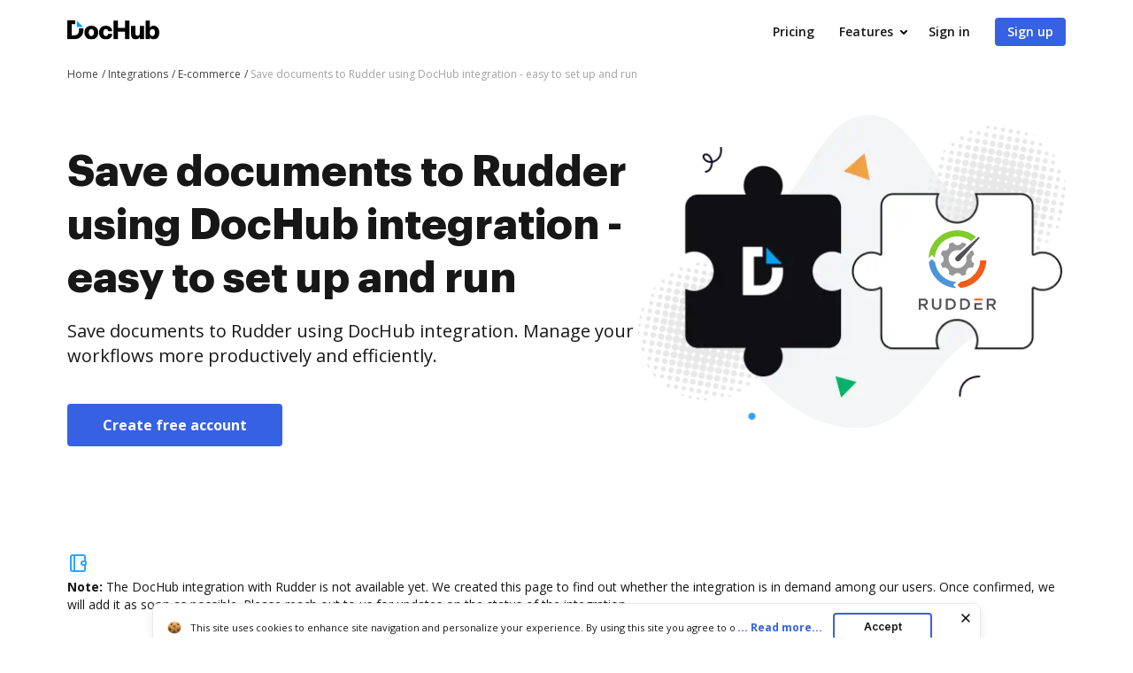

--- FILE ---
content_type: text/html; charset=UTF-8
request_url: https://www.dochub.com/en/integrations/e-commerce/save-documents-to-rudder-using-dochub-integration-easy-to-set-up-and-run
body_size: 19093
content:
<!DOCTYPE html>
<html lang="en" itemscope="" itemtype="https://schema.org/WebPage">
    <head>
        <!-- Google Tag Manager -->
<script>
    (function(w,d,s,l,i){w[l]=w[l]||[];w[l].push({'gtm.start':new Date().getTime(),event:'gtm.js'});var f=d.getElementsByTagName(s)[0],j=d.createElement(s),dl=l!='dataLayer'?'&l='+l:'';j.async=true;j.src='https://www.googletagmanager.com/gtm.js?id='+i+dl;f.parentNode.insertBefore(j,f);})(window,document,'script','dataLayer','GTM-TNBM843');
</script>
<!-- End Google Tag Manager -->
        <meta http-equiv="Content-Type" content="text/html; charset=utf-8">
        <meta http-equiv="X-UA-Compatible" content="IE=edge,chrome=1">
        <meta name="viewport" content="width=device-width, initial-scale=1.0, viewport-fit=cover">
        <meta name="format-detection" content="telephone=no">
        <title>Save documents to Rudder using DocHub integration</title>
        <meta name="description" content="Leverage the DocHub integration with Rudder. Improve your E-commerce operations and empower your team to do the work that really matters.">
        <meta name="keywords" content="">
        <meta name="csrf-token" content="fZSRrU5ogiEhNQLxP1cAyXdu8lPKcflDcNoKoMuu">
        
        <link rel="preconnect" href="https://cdn.mrkhub.com/" crossorigin>
        <link rel="dns-prefetch" href="https://cdn.mrkhub.com/">

        <link href="https://fonts.googleapis.com" rel="preconnect">
        <link href="https://fonts.gstatic.com" rel="preconnect" crossorigin="">

        <meta name="apple-mobile-web-app-title" content="Dochub">
<link type="image/png" href="https://cdn.mrkhub.com/dochub-frontend/198/favicons/favicon-96x96.png" rel="icon" sizes="96x96">
<link type="image/svg+xml" href="https://cdn.mrkhub.com/dochub-frontend/198/favicons/favicon.svg" rel="icon">
<link href="https://cdn.mrkhub.com/dochub-frontend/198/favicons/favicon.ico" rel="shortcut icon">
<link href="https://cdn.mrkhub.com/dochub-frontend/198/favicons/apple-touch-icon.png" rel="apple-touch-icon" sizes="180x180">
<link href="https://cdn.mrkhub.com/dochub-frontend/198/favicons/site.webmanifest" rel="manifest">
                    <link rel="canonical" href="https://www.dochub.com/en/integrations/e-commerce/save-documents-to-rudder-using-dochub-integration-easy-to-set-up-and-run" />
        
                                    <link rel="alternate" hreflang="en" href="https://www.dochub.com/en/integrations/e-commerce/save-documents-to-rudder-using-dochub-integration-easy-to-set-up-and-run" />
                    
                
        <style>
    /* Inter Variable */
    @font-face {
        font-family: "InterVariable";
        font-style: normal;
        font-weight: 300 800;
        font-display: swap;
        src: url("/fonts/inter/InterVariable.woff2") format("woff2-variations");
    }

    /* Open Sans */
    @font-face {
        font-family: "Open Sans";
        font-style: normal;
        font-weight: 300;
        font-display: swap;
        src: url("/fonts/opensans/OpenSans-Light.woff2") format("woff2"),
        url("/fonts/opensans/OpenSans-Light.woff") format("woff");
    }

    @font-face {
        font-family: "Open Sans";
        font-style: normal;
        font-weight: 400;
        font-display: swap;
        src: url("/fonts/opensans/OpenSans-Regular.woff2") format("woff2"),
        url("/fonts/opensans/OpenSans-Regular.woff") format("woff");
    }

    @font-face {
        font-family: "Open Sans";
        font-style: normal;
        font-weight: 600;
        font-display: swap;
        src: url("/fonts/opensans/OpenSans-SemiBold.woff2") format("woff2"),
        url("/fonts/opensans/OpenSans-SemiBold.woff") format("woff");
    }

    @font-face {
        font-family: "Open Sans";
        font-style: normal;
        font-weight: 700;
        font-display: swap;
        src: url("/fonts/opensans/OpenSans-Bold.woff2") format("woff2"),
        url("/fonts/opensans/OpenSans-Bold.woff") format("woff");
    }

    /* Graphik */
    @font-face {
        font-family: "Graphik";
        font-style: normal;
        font-weight: 400;
        font-display: swap;
        src: url("/fonts/Graphik/Graphik-Regular.woff2") format("woff2"),
        url("/fonts/Graphik/Graphik-Regular.woff") format("woff");
    }

    @font-face {
        font-family: "Graphik";
        font-style: normal;
        font-weight: 600;
        font-display: swap;
        src: url("/fonts/Graphik/Graphik-Semibold.woff2") format("woff2"),
        url("/fonts/Graphik/Graphik-Semibold.woff") format("woff");
    }

    @font-face {
        font-family: "Graphik";
        font-style: normal;
        font-weight: 700;
        font-display: swap;
        src: url("/fonts/Graphik/Graphik-Bold.woff2") format("woff2"),
        url("/fonts/Graphik/Graphik-Bold.woff") format("woff");
    }
</style>
            <style>
        @font-face{font-display:swap;font-family:Open Sans;font-stretch:100%;font-style:normal;font-weight:400;src:url(https://fonts.gstatic.com/s/opensans/v34/memvYaGs126MiZpBA-UvWbX2vVnXBbObj2OVTSGmu0SC55K5gw.woff2) format("woff2");unicode-range:U+0100-024f,U+0259,U+1e??,U+2020,U+20a0-20ab,U+20ad-20cf,U+2113,U+2c60-2c7f,U+a720-a7ff}@font-face{font-display:swap;font-family:Open Sans;font-stretch:100%;font-style:normal;font-weight:400;src:url(https://fonts.gstatic.com/s/opensans/v34/memvYaGs126MiZpBA-UvWbX2vVnXBbObj2OVTS-mu0SC55I.woff2) format("woff2");unicode-range:U+00??,U+0131,U+0152-0153,U+02bb-02bc,U+02c6,U+02da,U+02dc,U+2000-206f,U+2074,U+20ac,U+2122,U+2191,U+2193,U+2212,U+2215,U+feff,U+fffd}@font-face{font-display:swap;font-family:Open Sans;font-stretch:100%;font-style:normal;font-weight:600;src:url(https://fonts.gstatic.com/s/opensans/v34/memvYaGs126MiZpBA-UvWbX2vVnXBbObj2OVTSGmu0SC55K5gw.woff2) format("woff2");unicode-range:U+0100-024f,U+0259,U+1e??,U+2020,U+20a0-20ab,U+20ad-20cf,U+2113,U+2c60-2c7f,U+a720-a7ff}@font-face{font-display:swap;font-family:Open Sans;font-stretch:100%;font-style:normal;font-weight:600;src:url(https://fonts.gstatic.com/s/opensans/v34/memvYaGs126MiZpBA-UvWbX2vVnXBbObj2OVTS-mu0SC55I.woff2) format("woff2");unicode-range:U+00??,U+0131,U+0152-0153,U+02bb-02bc,U+02c6,U+02da,U+02dc,U+2000-206f,U+2074,U+20ac,U+2122,U+2191,U+2193,U+2212,U+2215,U+feff,U+fffd}@font-face{font-display:swap;font-family:Open Sans;font-stretch:100%;font-style:normal;font-weight:700;src:url(https://fonts.gstatic.com/s/opensans/v34/memvYaGs126MiZpBA-UvWbX2vVnXBbObj2OVTSGmu0SC55K5gw.woff2) format("woff2");unicode-range:U+0100-024f,U+0259,U+1e??,U+2020,U+20a0-20ab,U+20ad-20cf,U+2113,U+2c60-2c7f,U+a720-a7ff}@font-face{font-display:swap;font-family:Open Sans;font-stretch:100%;font-style:normal;font-weight:700;src:url(https://fonts.gstatic.com/s/opensans/v34/memvYaGs126MiZpBA-UvWbX2vVnXBbObj2OVTS-mu0SC55I.woff2) format("woff2");unicode-range:U+00??,U+0131,U+0152-0153,U+02bb-02bc,U+02c6,U+02da,U+02dc,U+2000-206f,U+2074,U+20ac,U+2122,U+2191,U+2193,U+2212,U+2215,U+feff,U+fffd}.section-title{font-family:Graphik,Arial;font-size:24px;font-weight:700;line-height:32px;margin-bottom:28px;margin-top:0;text-align:center}@media only screen and (min-width:768px){.section-title{font-size:28px;line-height:40px;margin-bottom:32px}}@media only screen and (min-width:960px){.section-title{font-size:44px;line-height:56px;margin-bottom:40px}}.action-link{color:#3661e3;cursor:pointer;display:inline-block;font-weight:700;padding-right:18px;position:relative;text-decoration:none;user-select:none}.action-link:after{background-image:url(https://cdn.mrkhub.com/dochub-frontend/198/images/_modules/action-link/arrow-right.svg);background-position:50%;background-repeat:no-repeat;bottom:0;content:"";height:8px;margin:auto;position:absolute;right:0;top:0;transition:all .2s ease-in-out;width:13px}.action-link:hover{color:#4f79f9;text-decoration:underline}.action-link:hover:after{right:-6px;transition:all .2s ease-in-out}.action-link:focus{border-radius:3px;outline:2px solid #c7d5ff;outline-offset:2px}*{box-sizing:border-box}body{color:#171717;font-weight:400;margin:0;min-width:320px;width:100%}.button,body{font-family:Open Sans,Arial;font-size:14px;line-height:20px}.button{background:#3661e3;border-radius:4px;color:#fff;cursor:pointer;display:inline-block;font-weight:600;padding:12px 16px;position:relative;text-align:center;text-decoration:none;transition:all .2s ease-in-out;user-select:none}.button:hover{background:#4f79f9}.button:active,.button:focus{box-shadow:0 0 0 1px #fff,0 0 0 3px #c7d5ff}.button:active{background:#1d4bd9;transition:all 0s ease-in-out}.page-section__inner{margin:0 auto;max-width:1208px;padding:30px 20px}@media only screen and (min-width:768px){.page-section__inner{padding:40px}}@media only screen and (min-width:960px){.page-section__inner{padding:60px 40px}}.page-section--intro,.page-section--intro .page-section__inner{padding-top:0}.page-section--intro .section-intro__container{display:flex}.page-section--intro .section-intro__description{flex-basis:648px;flex-grow:1;text-align:center}@media only screen and (min-width:960px){.page-section--intro .section-intro__description{padding-top:50px;text-align:left}}.page-section--intro .section-intro__description .description__buttons{align-items:center;display:flex;flex-direction:column;gap:12px;justify-content:center}@media only screen and (min-width:644px){.page-section--intro .section-intro__description .description__buttons{flex-direction:row}}@media only screen and (min-width:960px){.page-section--intro .section-intro__description .description__buttons{justify-content:flex-start}}.page-section--intro .section-intro__description .description__buttons .button{display:block;font-size:16px;font-weight:700;line-height:24px;max-width:252px;padding-left:40px;padding-right:40px;text-align:center;width:100%}@media only screen and (min-width:644px){.page-section--intro .section-intro__description .description__buttons .button{max-width:unset;width:unset}}.page-section--intro .section-intro__description .description__buttons .button.button--bordered{background-color:transparent;border:1px solid #d3d8e1;color:#565f70}.page-section--intro .section-intro__description .description__buttons .button.button--bordered:hover{background-color:#eff6ff}.page-section--intro .section-intro__description .description__buttons .button.button--bordered:active{background-color:#dbeafe}.page-section--intro .section-intro__description .description__buttons .button.button--bordered:focus{box-shadow:0 0 0 1px #fff,0 0 0 3px #c7d5ff}.page-section--intro .section-intro__description .description__buttons .button.button--icon{align-items:center;column-gap:10px;display:flex;justify-content:center;max-width:300px}@media only screen and (min-width:960px){.page-section--intro .section-intro__description .description__buttons .button.button--icon{padding-left:14px;padding-right:14px}}@media only screen and (min-width:1000px){.page-section--intro .section-intro__description .description__buttons .button.button--icon{padding-left:20px;padding-right:20px}}@media only screen and (min-width:1140px){.page-section--intro .section-intro__description .description__buttons .button.button--icon{padding-left:40px;padding-right:40px}}.page-section--intro .section-intro__decoration{align-self:center;display:none;flex-basis:485px;position:relative}@media only screen and (min-width:960px){.page-section--intro .section-intro__decoration{display:block}}.page-section--intro .section-intro__decoration .intro__illustration{height:auto;width:100%}.page-section--intro .section-intro__decoration .intro__app-logo-container{align-items:center;column-gap:16px;display:flex;height:90px;justify-content:center;object-fit:contain;position:absolute;right:calc(25% - 68px);top:calc(49% - 45px);width:140px}.page-section--intro .section-intro__decoration .intro__app-logo-container .intro__app-logo{height:100%;width:auto}@media only screen and (max-width:1110px){.page-section--intro .section-intro__decoration .intro__app-logo-container .intro__app-logo{transform:scale(.92)}}.page-section--intro .section-title{font-family:Graphik,Arial;font-size:32px;font-weight:700;line-height:44px;margin-bottom:12px}@media only screen and (min-width:768px){.page-section--intro .section-title{font-size:48px;line-height:60px;margin-bottom:16px}}@media only screen and (min-width:960px){.page-section--intro .section-title{text-align:left}}.page-section--intro .section-subtitle{font-size:16px;font-weight:400;line-height:24px;margin:0 auto 24px;max-width:543px}@media only screen and (min-width:768px){.page-section--intro .section-subtitle{margin-bottom:40px}}@media only screen and (min-width:960px){.page-section--intro .section-subtitle{font-size:20px;line-height:28px;max-width:100%}}.page-section--features .section-title{margin:0 auto 32px;max-width:930px;text-align:center}@media only screen and (min-width:768px){.page-section--features .section-title{font-size:32px;line-height:44px}}@media only screen and (min-width:960px){.page-section--features .section-title{font-size:44px;line-height:56px;margin-bottom:40px}}.page-section--features .features__item{column-gap:40px;display:flex;flex-direction:column;padding-left:6px;padding-right:6px;row-gap:32px}@media only screen and (min-width:960px){.page-section--features .features__item{align-items:center;flex-direction:row;padding:0}}.page-section--features .features__item__column--media{flex-basis:content;flex-grow:1;order:2}@media only screen and (min-width:960px){.page-section--features .features__item__column--media{flex-basis:648px;order:1}}.page-section--features .features__item__column--description{flex-basis:content;flex-grow:1;order:1}@media only screen and (min-width:481px){.page-section--features .features__item__column--description{min-height:inherit}}@media only screen and (min-width:960px){.page-section--features .features__item__column--description{flex-basis:440px;margin-bottom:40px;order:2}}.page-section--features .features__item__column--description .section-title{font-size:20px;line-height:28px;margin-bottom:12px;text-align:center}@media only screen and (min-width:768px){.page-section--features .features__item__column--description .section-title{font-size:28px;line-height:40px;margin-bottom:16px}}@media only screen and (min-width:960px){.page-section--features .features__item__column--description .section-title{font-size:32px;line-height:44px;text-align:left}}.page-section--features .features__item__column--description .features__description{font-size:16px;line-height:24px;margin:0 auto;max-width:441px;text-align:center}@media only screen and (min-width:960px){.page-section--features .features__item__column--description .features__description{margin:0;max-width:100%;text-align:left}}.page-section--features .features__illustration-container{align-items:flex-end;background-color:#e2e9fc;border-radius:8px;display:flex;height:212px;justify-content:center;margin:0 auto;max-width:440px;overflow:hidden}@media only screen and (min-width:640px){.page-section--features .features__illustration-container{height:436px;max-width:100%}}@media only screen and (min-width:960px){.page-section--features .features__illustration-container{height:400px}}@media only screen and (min-width:1040px){.page-section--features .features__illustration-container{height:436px}}.page-section--features .features__illustration-container .features__illustration{display:block;height:auto;max-width:648px;width:100%}
    </style>
        
                    <style>
        .header-menu{user-select:none}.header-menu .header-menu__item{display:none}@media only screen and (min-width:768px){.header-menu .header-menu__item{display:inline-block}}.header-menu .header-menu__item .header-menu__button{margin-left:12px}.header-menu .header-menu__item .right-arrow{padding:8px 44px 8px 24px}.header-menu .header-menu__item .right-arrow:after{background-image:url("data:image/svg+xml;charset=utf-8,%3Csvg xmlns='http://www.w3.org/2000/svg' width='12' height='9' fill='none'%3E%3Cpath fill='%23fff' fill-rule='evenodd' d='m8.672.964 3.182 3.182a.5.5 0 0 1 0 .707L8.672 8.035a.5.5 0 1 1-.708-.707L10.293 5H.5a.5.5 0 0 1 0-1h9.793L7.964 1.67a.5.5 0 1 1 .708-.707' clip-rule='evenodd'/%3E%3C/svg%3E");background-position:50%;background-repeat:no-repeat;bottom:0;color:#fff;content:"";display:block;height:7px;margin:auto;padding-left:8px;padding-right:24px;position:absolute;right:0;top:0;width:12px}.header-menu .header-menu__item.mobile-visible{display:inline-block}.header-menu .header-menu__item.has-dropdown{padding-right:14px;position:relative}.header-menu .header-menu__item.has-dropdown .header-menu__link{cursor:pointer;padding-right:10px;position:relative;text-decoration:none}.header-menu .header-menu__item.has-dropdown .header-menu__link:after{background:url(https://cdn.mrkhub.com/dochub-frontend/198/images/_modules/section-header/icons/arrow-down.svg);content:"";display:block;height:5px;position:absolute;right:-6px;top:calc(50% - 2px);transition:transform .2s;width:8px}.header-menu .header-menu__item.is-open .header-menu__dropdown{display:block}.header-menu .header-menu__item.is-open .header-menu__link{border-color:#000;color:#171717}.header-menu .header-menu__item.is-open .header-menu__link:after{background:url(https://cdn.mrkhub.com/dochub-frontend/198/images/_modules/section-header/icons/arrow-down.svg);transform:rotate(-180deg)}.header-menu__button{background:#3661e3;border-radius:4px;color:#fff;cursor:pointer;display:inline-block;font-family:Open Sans,Arial;font-size:14px;font-weight:600;line-height:16px;padding:8px 14px;position:relative;text-decoration:none;transition:all .2s ease-in-out;user-select:none}.header-menu__button:hover{background:#4f79f9}.header-menu__button:active,.header-menu__button:focus{box-shadow:0 0 0 1px #fff,0 0 0 3px #c7d5ff}.header-menu__button:active{background:#1d4bd9;transition:all 0s ease-in-out}.header-menu__link{color:#171717;font-weight:600;padding:8px 12px;text-decoration:none;-webkit-font-smoothing:antialiased}.header-menu__link:hover{text-decoration:underline}.header-menu--white .header-menu__item .right-arrow{padding:8px 44px 8px 24px}.header-menu--white .header-menu__item .right-arrow:after{background-image:url("data:image/svg+xml;charset=utf-8,%3Csvg xmlns='http://www.w3.org/2000/svg' width='12' height='9' fill='none'%3E%3Cpath fill='%23171717' fill-rule='evenodd' d='m8.672.964 3.182 3.182a.5.5 0 0 1 0 .707L8.672 8.035a.5.5 0 1 1-.708-.707L10.293 5H.5a.5.5 0 0 1 0-1h9.793L7.964 1.67a.5.5 0 1 1 .708-.707' clip-rule='evenodd'/%3E%3C/svg%3E");background-position:50%;background-repeat:no-repeat;bottom:0;color:#171717;content:"";display:block;height:7px;margin:auto;padding-left:8px;padding-right:24px;position:absolute;right:0;top:0;width:12px}.header-menu--white .header-menu__button{background:#fff;color:#171717}.header-menu--white .header-menu__button:hover{background:#eff6ff}.header-menu--white .header-menu__button:focus{box-shadow:0 0 0 1px #171717,0 0 0 3px #565f70}.header-menu--white .header-menu__button:active{background:#dbeafe;box-shadow:0 0 0 1px #171717,0 0 0 3px #565f70;transition:all 0s ease-in-out}.header-menu--white .header-menu__link{color:#fff}.header-menu__dropdown{background-color:#fff;border-radius:4px;box-shadow:0 2px 16px 0 rgba(0,0,0,.24);display:none;left:10px;margin:26px 0 0;position:absolute;right:0;top:100%;width:288px;z-index:35}.header-menu__dropdown-container{display:flex;gap:16px;justify-content:space-between;margin:0 auto;padding:28px 32px;position:relative;width:100%}.header-menu__dropdown-area{display:flex;flex:1 1 766px;gap:16px;justify-content:space-between}.header-menu__dropdown-area .header-menu__dropdown-area-column{flex:1 0 216px}.header-menu__dropdown-area .header-menu__dropdown-area-column:last-of-type{flex:1 1 456px}.header-menu__dropdown-area .header-menu__dropdown-area-title{font-size:16px;margin-bottom:11px}.header-menu__dropdown-area .header-menu__dropdown-area-title-link{color:#171717;font-size:16px;font-weight:700;position:relative;text-decoration:none}.header-menu__dropdown-area .header-menu__dropdown-area-title-link:hover{text-decoration:none}.header-menu__dropdown-area span.header-menu__dropdown-area-title-link{color:#171717}.header-menu__dropdown-area .header-menu__dropdown-area-list{display:flex;flex-direction:column;gap:26px;margin:0;padding:0}.header-menu__dropdown-area .header-menu__dropdown-list-item{display:flex;flex-direction:row;font-size:16px;gap:8px;line-height:24px;margin:0}.header-menu__dropdown-area .header-menu__dropdown-icon{display:inline-block;height:24px;width:24px}.header-menu__dropdown-area .header-menu__dropdown-link{border-bottom:2px solid transparent;color:#171717;font-size:16px;font-weight:400;line-height:24px;text-decoration:none}.header-menu__dropdown-area .header-menu__dropdown-link:focus,.header-menu__dropdown-area .header-menu__dropdown-link:hover{border-color:#171717}.layout__header--black .header-menu__item.has-dropdown .header-menu__link{border-color:#fff;color:#fff}.layout__header--black .header-menu__item.has-dropdown .header-menu__link:after{background:url(https://cdn.mrkhub.com/dochub-frontend/198/images/_modules/section-header/icons/arrow-down-white.svg)}.layout__header--black .header-menu__item.has-dropdown.is-open .header-menu__link{border-color:#fff;color:#fff}.layout__header--black .header-menu__item.has-dropdown.is-open .header-menu__link:after{background:url(https://cdn.mrkhub.com/dochub-frontend/198/images/_modules/section-header/icons/arrow-down-white.svg);transform:rotate(-180deg)}.layout__header--black .header-menu__dropdown{background-color:#171717;transition:background-color .3s ease}.layout__header--black .header-menu__dropdown-link{color:#fff}.layout__header--black .header-menu__dropdown-link:focus,.layout__header--black .header-menu__dropdown-link:hover{border-color:#fff}.layout__header--black .header-menu__dropdown-list-item:first-of-type svg path{stroke:#3b82f6}.layout__header--black .page-section--header--black.sticky-header .header-menu__item.has-dropdown .header-menu__dropdown{background-color:#fff;transition:background-color .3s ease}.layout__header--black .page-section--header--black.sticky-header .header-menu__item.has-dropdown .header-menu__dropdown-link{color:#171717}.layout__header--black .page-section--header--black.sticky-header .header-menu__item.has-dropdown .header-menu__dropdown-link:focus,.layout__header--black .page-section--header--black.sticky-header .header-menu__item.has-dropdown .header-menu__dropdown-link:hover{border-color:#171717}.layout__header--black .page-section--header--black.sticky-header .header-menu__item.has-dropdown .header-menu__dropdown-list-item:first-of-type svg path{stroke:#3661e3}.action-link{color:#3661e3;cursor:pointer;display:inline-block;font-weight:700;padding-right:18px;position:relative;text-decoration:none;user-select:none}.action-link:after{background-image:url(https://cdn.mrkhub.com/dochub-frontend/198/images/_modules/action-link/arrow-right.svg);background-position:50%;background-repeat:no-repeat;bottom:0;content:"";height:8px;margin:auto;position:absolute;right:0;top:0;transition:all .2s ease-in-out;width:13px}.action-link:hover{color:#4f79f9;text-decoration:underline}.action-link:hover:after{right:-6px;transition:all .2s ease-in-out}.action-link:focus{border-radius:3px;outline:2px solid #c7d5ff;outline-offset:2px}.page-header--top{display:block;height:32px;z-index:4}.page-header--top .page-header__container{align-items:center;display:flex;justify-content:flex-end;margin:0 auto;max-width:1208px;padding:10px 20px}@media only screen and (min-width:768px){.page-header--top .page-header__container{padding-left:40px;padding-right:40px}.page-header--top .page-header__container:after,.page-header--top .page-header__container:before{display:none}}.page-header--top .header-nav__list{display:flex;gap:24px;margin:0;padding:0}.page-header--top .header-nav__item{font-size:12px;line-height:12px;list-style-type:none;position:relative}.page-header--top .header-nav__item-link{color:#171717;font-size:12px;font-weight:600;line-height:12px;text-decoration:none}.page-header--top .header-nav__item-link:active:before,.page-header--top .header-nav__item-link:before,.page-header--top .header-nav__item-link:focus:before,.page-header--top .header-nav__item-link:hover:before{background:#171717}.page-header--dark-theme{background-color:#e2e8f0;color:#fff}.layout__header-black .page-header--top{background:linear-gradient(270deg,#1f2d4e,#334155)}.layout__header-black .header-nav__item-link{color:#fff}.layout__header-black .header-nav__item-link:before{background:#fff}.layout-desktopOverlay{background-color:#000;height:0;left:0;opacity:0;position:fixed;top:0;width:100%;z-index:13}.layout-desktopOverlay.is-visible{height:100%;opacity:.4}.main-menu{display:none}@media only screen and (min-width:960px){.main-menu{display:block}}.main-menu .main-menu__list{align-items:center;display:flex;list-style:none;margin:0;padding:0 0 0 6px}.main-menu .main-menu__item{padding:0 12px}@media only screen and (min-width:1280px){.main-menu .main-menu__item{padding:0 14px}}.main-menu .main-menu__item:hover .main-menu__link{color:#171717}.main-menu .main-menu__item.has-dropdown .main-menu__link{padding-right:10px;text-decoration:none}@media only screen and (min-width:1280px){.main-menu .main-menu__item.has-dropdown .main-menu__link{padding-right:14px}}.main-menu .main-menu__item.has-dropdown .main-menu__link:after{background:url(https://cdn.mrkhub.com/dochub-frontend/198/images/_modules/section-header/icons/arrow-down.svg);content:"";display:block;height:5px;position:absolute;right:-6px;top:calc(50% - 2px);transition:transform .2s;width:8px}.main-menu .main-menu__item.is-open .main-menu__dropdown{display:block}.main-menu .main-menu__item.is-open .main-menu__link{border-color:#000;color:#171717}.main-menu .main-menu__item.is-open .main-menu__link:after{background:url(https://cdn.mrkhub.com/dochub-frontend/198/images/_modules/section-header/icons/arrow-down.svg);transform:rotate(-180deg)}.main-menu .main-menu__item .main-menu__link:before{content:none}.main-menu .main-menu__link{border-bottom:3px solid transparent;color:#171717;font-size:16px;font-weight:600;padding:22px 2px;position:relative;text-decoration:none}.main-menu .main-menu__link:before{bottom:0;height:4px}.main-menu .main-menu__link:hover{text-decoration:none}.main-menu .main-menu__link:hover:before{display:none}.main-menu .main-menu__dropdown{background-color:#fff;border-top:1px solid #e2e8f0;box-shadow:0 10px 10px 0 rgba(0,0,0,.1);display:none;left:0;margin:0;position:absolute;right:0;top:100%;width:100%;z-index:35}.main-menu .main-menu__dropdown-container{display:flex;gap:16px;justify-content:space-between;margin:0 auto;max-width:1208px;padding:48px 40px;position:relative;width:100%}.main-menu .main-menu__dropdown-category-title{font-family:Graphik,Arial;font-size:28px;font-weight:700;line-height:36px;margin-bottom:12px}.main-menu .main-menu__dropdown-category-description{font-size:16px;line-height:24px;margin-bottom:24px}.main-menu .action-link{text-decoration:none}.main-menu .main-menu__dropdown-area{display:flex;flex:0 1 766px;gap:16px;justify-content:space-between}.main-menu .main-menu__dropdown-area-column{flex:0 0 216px}.main-menu .main-menu__dropdown-area-column:last-of-type{flex:0 1 456px}.main-menu .main-menu__dropdown-area-title{font-size:16px;margin-bottom:11px}.main-menu .main-menu__dropdown-area-title-link{color:#171717;font-size:16px;font-weight:700;position:relative;text-decoration:none}.main-menu .main-menu__dropdown-area-title-link:hover{text-decoration:none}.main-menu span.main-menu__dropdown-area-title-link{color:#171717}.main-menu .main-menu__dropdown-area-list{margin:0;padding:0}.main-menu .main-menu__dropdown-list-item{display:flex;flex-direction:row;font-size:16px;gap:16px;line-height:24px;margin:0 0 16px}.main-menu .main-menu__dropdown-icon{display:inline-block;height:24px;width:24px}.main-menu .main-menu__dropdown-link{border-bottom:2px solid transparent;color:#171717;font-size:16px;font-weight:400;line-height:24px;text-decoration:none}.main-menu .main-menu__dropdown-link:focus,.main-menu .main-menu__dropdown-link:hover{border-color:#171717}.main-menu .main-menu__dropdown-accent-box{border:1px solid #e2e8f0;border-radius:8px;flex:0 0 auto;height:148px;overflow:hidden;width:456px}.main-menu .accent-box{display:flex;justify-content:space-between;padding:0;position:relative}.main-menu .accent-box__column-description{flex:0 0 240px;padding:24px 0 24px 24px}.main-menu .accent-box__column-decoration{align-self:bottom;flex:0 0 192px}.main-menu .accent-box__column-decoration img{display:block}.main-menu .accent-box__title{font-family:Graphik,Arial;font-size:20px;font-weight:700;line-height:22px;margin:0 0 8px}.main-menu .accent-box__description{font-size:10px;line-height:13px;margin:0 0 10px}.main-menu .accent-box .app-buttons{display:flex;gap:8px}.main-menu .main-menu__dropdown .main-menu__dropdown-category-notion{flex:0 4 288px}.main-menu__dropdown-category-title{font-size:28px;line-height:36px;margin:0 0 12px}.main-menu__dropdown--solutions .main-menu__dropdown-area{margin-top:16px;padding-right:0}@media only screen and (min-width:1280px){.main-menu__dropdown--solutions .main-menu__dropdown-area{margin-top:24px}}.main-menu__dropdown--solutions .main-menu__dropdown-area-title{margin-bottom:20px}@media only screen and (min-width:1280px){.main-menu__dropdown--solutions .main-menu__dropdown-area-title{margin-bottom:22px}}.main-menu__dropdown--solutions .main-menu__dropdown-area-column:first-child{padding-left:34px}@media only screen and (min-width:1280px){.main-menu__dropdown--solutions .main-menu__dropdown-area-column:first-child{padding-left:102px}}.main-menu__dropdown--solutions .main-menu__dropdown-area-column:nth-child(2){margin-top:18px;padding-left:20px}@media only screen and (min-width:1280px){.main-menu__dropdown--solutions .main-menu__dropdown-area-column:nth-child(2){margin-top:22px;padding-left:28px}}.main-menu__dropdown--solutions .main-menu__dropdown-area-column:nth-child(3){padding-left:27px}@media only screen and (min-width:1280px){.main-menu__dropdown--solutions .main-menu__dropdown-area-column:nth-child(3){padding-left:58px}}.main-menu__dropdown--solutions .main-menu__dropdown-area-column:nth-child(4){padding-left:27px}@media only screen and (min-width:1280px){.main-menu__dropdown--solutions .main-menu__dropdown-area-column:nth-child(4){padding-left:58px}}.main-menu__dropdown--solutions .main-menu__dropdown-area-column--other{background:#f6f8fb;border-radius:12px;margin-left:auto;margin-right:0;padding:16px}@media only screen and (min-width:1280px){.main-menu__dropdown--solutions .main-menu__dropdown-area-column--other{margin-left:54px;padding:24px 28px}}.main-menu__dropdown--solutions .main-menu__dropdown-area-column--other .main-menu__dropdown-area-title{margin-bottom:20px}@media only screen and (min-width:1280px){.main-menu__dropdown--solutions .main-menu__dropdown-area-column--other .main-menu__dropdown-area-title{margin-bottom:26px}}.main-menu__dropdown--solutions .main-menu__dropdown-area-column--other .main-menu__dropdown-list-item{font-size:14px;margin-top:12px}@media only screen and (min-width:1280px){.main-menu__dropdown--solutions .main-menu__dropdown-area-column--other .main-menu__dropdown-list-item{font-size:16px;margin-top:16px}}.main-menu__dropdown--solutions .main-menu__dropdown-area-column--other .main-menu__dropdown-link{margin-left:10px}.main-menu__dropdown--solutions .main-menu__dropdown-link{margin-left:0}.main-menu__dropdown--solutions .main-menu__dropdown-area-title{margin-bottom:22px}.main-menu__dropdown--solutions .main-menu__dropdown-area-title-link{font-size:14px}@media only screen and (min-width:1280px){.main-menu__dropdown--solutions .main-menu__dropdown-area-title-link{font-size:16px}}.main-menu__dropdown--solutions .main-menu__dropdown-list-item{font-size:14px;margin-top:8px}.page-header .header-action{align-items:center;display:flex}.page-header .header-action .login-link{color:#171717;display:block;font-size:14px;font-weight:700;line-height:24px;margin-right:12px}@media only screen and (min-width:960px){.page-header .header-action .login-link{display:none}}.page-header .header-action .mobile-menu__action{display:block}@media only screen and (min-width:768px){.page-header .header-action .mobile-menu__action{display:none}}.layout__header-black .page-header .main-menu .main-menu__item.is-open .main-menu__link{border-color:#fff}.layout__header-black .page-header .main-menu .main-menu__link{color:#fff}.layout__header-black .page-header .main-menu .main-menu__link:after{background:url(https://cdn.mrkhub.com/dochub-frontend/198/images/_modules/section-header/icons/arrow-down-white.svg)}.layout__header-black .page-header .main-menu .main-menu__link:hover{color:#fff}.layout__header-black .page-header .main-menu .main-menu__dropdown--features .main-menu__dropdown-list-item:first-of-type svg path{stroke:#3b82f6}.layout__header-black .page-header .main-menu .main-menu__dropdown{background-color:#0f172a;border-top-color:#334155;transition:all .5s ease}.layout__header-black .page-header .main-menu .main-menu__dropdown:after{border-color:#0f172a transparent transparent;transition:all .5s ease}.layout__header-black .page-header .main-menu .main-menu__dropdown-area-title,.layout__header-black .page-header .main-menu .main-menu__dropdown-area-title-link,.layout__header-black .page-header .main-menu .main-menu__dropdown-category-description,.layout__header-black .page-header .main-menu .main-menu__dropdown-category-title,.layout__header-black .page-header .main-menu .main-menu__dropdown-link.link{color:#fff}.layout__header-black .page-header .main-menu .main-menu__dropdown-link.link:before{background:#fff}.layout__header-black .page-header .main-menu .main-menu__dropdown-link.link:focus,.layout__header-black .page-header .main-menu .main-menu__dropdown-link.link:hover{border-color:#fff}.layout__header-black .page-header .main-menu .main-menu__dropdown-accent-box,.layout__header-black .page-header .main-menu .main-menu__dropdown-area-column--other{background:#0f172a;border:1px solid #334155;transition:all .5s ease}.layout__header-black .page-header .main-menu .accent-box{color:#fff}.layout__header-black .page-header .mobile-menu-trigger-button .mobile-menu-trigger__bar{background:#fff}.layout__header-black .page-header.is-fixed .main-menu .main-menu__item .main-menu__link:after{background:url(https://cdn.mrkhub.com/dochub-frontend/198/images/_modules/section-header/icons/arrow-down.svg)}.layout__header-black .page-header.is-fixed .main-menu .main-menu__item.is-open .main-menu__link{border-color:#000}.layout__header-black .page-header.is-fixed .main-menu .main-menu__item.is-open .main-menu__link:after{background:url(https://cdn.mrkhub.com/dochub-frontend/198/images/_modules/section-header/icons/arrow-down.svg);transform:rotate(-180deg)}.layout__header-black .page-header.is-fixed .main-menu .main-menu__link{color:#2c2c2c}.layout__header-black .page-header.is-fixed .main-menu .main-menu__link:after{background:url(https://cdn.mrkhub.com/dochub-frontend/198/images/global/icons/arrow.svg)}.layout__header-black .page-header.is-fixed .main-menu .main-menu__dropdown{background-color:#fff;border-top:1px solid #e2e8f0}.layout__header-black .page-header.is-fixed .main-menu .main-menu__dropdown:after{border-color:#fff transparent transparent}.layout__header-black .page-header.is-fixed .main-menu .link--outgoing{color:#0777cf}.layout__header-black .page-header.is-fixed .main-menu .link--outgoing:after{background:url(https://cdn.mrkhub.com/dochub-frontend/198/images/global/link-arrow.svg) no-repeat 100%}.layout__header-black .page-header.is-fixed .main-menu .link--outgoing:before{background:#0777cf}.layout__header-black .page-header.is-fixed .main-menu .main-menu__dropdown-area-title-link,.layout__header-black .page-header.is-fixed .main-menu .main-menu__dropdown-category-description,.layout__header-black .page-header.is-fixed .main-menu .main-menu__dropdown-category-title,.layout__header-black .page-header.is-fixed .main-menu .main-menu__dropdown-link{color:#171717}.layout__header-black .page-header.is-fixed .main-menu .main-menu__dropdown-link:before{background:#171717}.layout__header-black .page-header.is-fixed .main-menu .main-menu__dropdown-link:focus,.layout__header-black .page-header.is-fixed .main-menu .main-menu__dropdown-link:hover{border-color:#171717}.layout__header-black .page-header.is-fixed .main-menu .main-menu__dropdown-accent-box,.layout__header-black .page-header.is-fixed .main-menu .main-menu__dropdown-area-column--other{background:#fff;border:1px solid #e2e8f0}.layout__header-black .page-header.is-fixed .main-menu .main-menu__dropdown-accent-box a:hover .accent-box__link,.layout__header-black .page-header.is-fixed .main-menu .main-menu__dropdown-area-column--other a:hover .accent-box__link{background:url(https://cdn.mrkhub.com/dochub-frontend/198/images/global/icons/btn-arrow-hover.svg);background-repeat:no-repeat;background-size:100%}.layout__header-black .page-header.is-fixed .main-menu .accent-box{color:#2c2c2c}.layout__header-black .page-header.is-fixed .main-menu .accent-box__link{background:url(https://cdn.mrkhub.com/dochub-frontend/198/images/global/icons/btn-arrow.svg);background-repeat:no-repeat;background-size:100%}.layout__header-black .page-header.is-fixed .main-menu__dropdown--features .main-menu__dropdown-list-item:first-of-type svg path{stroke:#3661e3}.layout__header-black .page-header.is-fixed .mobile-menu-trigger-button .mobile-menu-trigger__bar{background:#2c2c2c}.mobile-menu{background-color:#fff;display:flex;flex-direction:column;height:100%;overflow-x:hidden;padding:62px 20px 40px;position:relative;user-select:none;-webkit-tap-highlight-color:transparent}@media only screen and (min-width:768px){.mobile-menu{padding-left:40px;padding-right:40px;padding-top:88px}}.mobile-menu .button--md{font-size:16px;line-height:24px;margin-top:24px;width:100%}.mobile-menu .bread-crumbs-wrapper{text-align:center}.mobile-menu .mobile-menu__body{flex:0 0 auto;overflow:hidden}.mobile-menu .mobile-menu__item{border-bottom:1px solid #e2e8f0;opacity:0;position:relative;transition:none .2s ease;transition-property:transform,opacity;width:100%}.mobile-menu .mobile-menu__item:first-child{transition-delay:.2s}.mobile-menu .mobile-menu__item:nth-child(2){transition-delay:.22s}.mobile-menu .mobile-menu__item:nth-child(3){transition-delay:.24s}.mobile-menu .mobile-menu__item:nth-child(4){transition-delay:.26s}.mobile-menu .mobile-menu__item:nth-child(5){transition-delay:.28s}.mobile-menu .mobile-menu__item:nth-child(6){transition-delay:.3s}.mobile-menu .mobile-menu__item:nth-child(7){transition-delay:.32s}.mobile-menu .mobile-menu__item:nth-child(8){transition-delay:.34s}.mobile-menu .mobile-menu__item:nth-child(9){transition-delay:.36s}.mobile-menu .mobile-menu__item:nth-child(10){transition-delay:.38s}.mobile-menu .mobile-menu__item:last-child{margin-bottom:0}.mobile-menu .mobile-menu__item.main-menu-toggler{position:relative}.mobile-menu .mobile-menu__item.main-menu-toggler:after{background:url("data:image/svg+xml;charset=utf-8,%3Csvg xmlns='http://www.w3.org/2000/svg' width='10' height='7' fill='none'%3E%3Cpath fill='%23000' fill-rule='evenodd' d='M.366.866a1.25 1.25 0 0 0 0 1.768l3.75 3.75a1.25 1.25 0 0 0 1.768 0l3.75-3.75A1.25 1.25 0 0 0 7.866.866L5 3.732 2.134.866a1.25 1.25 0 0 0-1.768 0' clip-rule='evenodd'/%3E%3C/svg%3E") no-repeat;background-size:contain;content:"";display:block;height:7px;position:absolute;right:5px;top:28px;transform:rotate(0);transition:all .2s ease;width:10px}.mobile-menu .mobile-menu__item.main-menu-toggler .mobile-menu__link{background-color:transparent;cursor:inherit;cursor:pointer;user-select:none}.mobile-menu .mobile-menu__item.main-menu-toggler .mobile-menu__link:hover{background-color:transparent}.mobile-menu .mobile-menu__item.is-active .mobile-menu__link{background-color:transparent;cursor:inherit;user-select:none}.mobile-menu .mobile-menu__item.is-active .mobile-menu__link:hover{background-color:transparent}.mobile-menu .mobile-menu__item.has-dropdown span{color:#3661e3}.mobile-menu .mobile-menu__item.has-dropdown span:after{width:0}.mobile-menu .mobile-menu__item.has-dropdown:after{background:url("data:image/svg+xml;charset=utf-8,%3Csvg xmlns='http://www.w3.org/2000/svg' width='10' height='7' fill='none'%3E%3Cpath fill='%233661E3' fill-rule='evenodd' d='M.366.866a1.25 1.25 0 0 0 0 1.768l3.75 3.75a1.25 1.25 0 0 0 1.768 0l3.75-3.75A1.25 1.25 0 0 0 7.866.866L5 3.732 2.134.866a1.25 1.25 0 0 0-1.768 0' clip-rule='evenodd'/%3E%3C/svg%3E") no-repeat;background-size:contain;transform:rotate(-180deg)}.mobile-menu .mobile-menu__item:not(.main-menu-toggler) .mobile-menu__link:active{color:#171717}.mobile-menu .mobile-menu__link{color:#171717;display:block;font-size:20px;font-weight:600;line-height:28px;padding:15px 1px;text-decoration:none;user-select:none}.mobile-menu .mobile-menu__link:hover{text-decoration:none}.mobile-menu .mobile-menu__submenu{display:none;height:0;list-style-type:none;opacity:0;overflow:hidden;padding-bottom:0;padding-left:12px;transition:height 0ms 2s,opacity .2s 0ms}.mobile-menu .mobile-menu__item.has-dropdown .mobile-menu__submenu{display:block;height:auto;opacity:1;padding-bottom:8px;padding-left:12px;position:relative;transition:height 0ms 2s,opacity .2s 0ms}.mobile-menu .mobile-menu__item.has-dropdown .mobile-menu__submenu--dropdown:not(:last-child){padding-bottom:0}.mobile-menu .mobile-menu__item.has-dropdown .mobile-menu__submenu--dropdown:not(.mobile-menu .mobile-menu__item.has-dropdown .mobile-menu__submenu--dropdown:nth-child(2)):after{background:url("[data-uri]") no-repeat;background-size:contain;content:"";display:block;height:7px;position:absolute;right:5px;top:21px;transform:rotate(0);transition:all .2s ease;width:10px}.mobile-menu .mobile-menu__item.has-dropdown .mobile-menu__submenu--dropdown:not(.mobile-menu .mobile-menu__item.has-dropdown .mobile-menu__submenu--dropdown:nth-child(2)).is-active:after{transform:rotate(-180deg)}.mobile-menu .mobile-menu__submenu-item{position:relative}.mobile-menu .mobile-menu__submenu-item:after{content:none}.mobile-menu .mobile-menu__submenu-item-nav .mobile-menu__submenu-link:after{background:url("[data-uri]") no-repeat;background-size:cover;content:"";display:block;height:8px;position:absolute;right:0;top:calc(50% - 4px);transform:rotate(-90deg);transition:transform .2s;width:14px}.mobile-menu .mobile-menu__submenu-item.is-active .mobile-menu__submenu-link{color:#171717;cursor:inherit;font-weight:600;user-select:none}.mobile-menu .mobile-menu__submenu-item.is-active .mobile-menu__submenu-link:hover{background-color:transparent}.mobile-menu .mobile-menu__submenu-link{color:#171717;display:block;font-size:16px;line-height:24px;margin:0;padding:0 0 16px;text-decoration:none}.mobile-menu .mobile-menu__submenu-link:active{color:#171717;text-decoration:none}.mobile-menu .mobile-menu__submenu-link:hover{text-decoration:none}.mobile-menu .mobile-menu__submenu-link--bold{font-weight:600}.mobile-menu .mobile-menu__submenu-link--bold:active{color:unset}.mobile-menu .mobile-menu__submenu-link--more{color:#3661e3;display:inline-block;font-weight:700}.mobile-menu .mobile-menu__submenu-link--more:after{bottom:0;margin:auto;right:-25px;top:0}.mobile-menu .mobile-menu__button{opacity:0;transition:none .2s ease;transition-delay:.25s;transition-property:transform,opacity}.mobile-menu .mobile-menu__menu{display:flex;position:relative;transform:translateX(0);transition:transform .15s ease;width:100%}.mobile-menu .mobile-menu__menu.is-nav-submenu-active{transform:translateX(-50%)}.mobile-menu .mobile-menu__menu.is-nav-submenu-active .mobile-menu__list{height:0;opacity:1}.mobile-menu .mobile-menu__list,.mobile-menu .mobile-nav-submenu{flex:1 0 50%;list-style-type:none;margin:0;min-width:50%;padding:0;width:50%}.mobile-menu .mobile-nav-submenu{background-color:#fff}.mobile-menu .mobile-nav-submenu.is-active{transform:translateX(0)}.mobile-menu .mobile-nav-submenu .mobile-nav-submenu__body{display:none}.mobile-menu .mobile-nav-submenu .mobile-nav-submenu__body.is-active{display:block}.mobile-menu .mobile-nav-submenu .mobile-nav-submenu__header-label{align-items:center;border-bottom:1px solid #e2e8f0;color:#3661e3;display:flex;font-size:16px;font-weight:600;line-height:32px;margin-bottom:8px;padding:15px 0 12px}.mobile-menu .mobile-nav-submenu .mobile-nav-submenu__header-label svg{margin-right:9px}.mobile-menu .mobile-nav-submenu .mobile-nav-submenu__item{padding:6px 0}.mobile-menu .mobile-nav-submenu .mobile-nav-submenu__item.is-active .mobile-nav-submenu__link{font-weight:600}.mobile-menu .mobile-nav-submenu .mobile-nav-submenu__link{color:#171717;display:inline-block;font-size:16px;line-height:32px;width:100%}.mobile-menu .mobile-nav-submenu .mobile-nav-submenu__link:active{color:#171717;text-decoration:none}.mobile-menu .mobile-nav-submenu .mobile-nav-submenu__link:active,.mobile-menu .mobile-nav-submenu .mobile-nav-submenu__link:focus,.mobile-menu .mobile-nav-submenu .mobile-nav-submenu__link:hover{text-decoration:none}.mobile-menu .mobile-menu__submenu-link--api.mobile-menu__submenu-link{color:#3661e3}.mobile-menu.suggestion-active .mobile-menu__button{display:none}.mobile-menu .search-header{padding-bottom:8px}.mobile-menu .mobile-menu__button--request-a-demo{text-align:center}.mobile-menu .mobile-menu__button--request-a-demo .button{font-weight:700;margin:40px 0 16px;max-width:177px;padding-bottom:6px;padding-top:6px}.mobile-menu .mobile-menu__submenu-inner{height:0;list-style-type:none;opacity:0;transition:all .5s ease;visibility:hidden}.mobile-menu .mobile-menu__submenu-inner.is-active{height:auto;opacity:1;visibility:visible}.mobile-menu .mobile-menu__action{display:block;text-align:center}@media only screen and (min-width:500px){.mobile-menu .mobile-menu__action{display:none}}.mobile-menu .mobile-menu__action .button{font-weight:700;max-width:177px;padding-bottom:11px;padding-top:11px}.mobile-menu .mobile-menu__action .button--bordered{background-color:transparent;border:2px solid #3661e3;color:#171717;font-size:14px;font-weight:600;line-height:16px;margin-bottom:16px;margin-top:36px;padding:10px 42px}.mobile-menu .mobile-menu__action .button--bordered:hover{background-color:#eff6ff}.mobile-menu .mobile-menu__action .button--bordered:active{background-color:#dbeafe}.mobile-menu .mobile-menu__action .mobile-menu__action-link{margin-top:15px}.mobile-menu .mobile-menu__button--request-a-demo{display:none}@media only screen and (min-width:375px){.mobile-menu .mobile-menu__button--request-a-demo{display:block}}.layout-responsive__mobile-menu{bottom:0;height:0;outline:none;overflow-y:auto;position:fixed;right:0;top:0;transition:all .3s ease .2s;visibility:hidden;width:100%;z-index:25}@media only screen and (min-width:960px){.layout-responsive__mobile-menu{display:none}}.layout-responsive__mobile-menu.sticky .mobile-menu{padding-top:60px}@media only screen and (min-width:768px){.layout-responsive__mobile-menu.sticky .mobile-menu{padding-top:72px}}[data-offcanvas-container][data-offcanvas-hidden=false] .layout-responsive__mobile-menu{height:100vh;visibility:visible;z-index:25}[data-offcanvas-container][data-offcanvas-hidden=false] .mobile-menu__button,[data-offcanvas-container][data-offcanvas-hidden=false] .mobile-menu__item{opacity:1}[data-offcanvas-container][data-offcanvas-hidden=false] .popup-cookie.is-visible,[data-offcanvas-container][data-offcanvas-hidden=false] .popup-cookie.is-visible--top{display:none}.header-apps{margin:24px 0}@media only screen and (min-width:768px){.header-apps{margin-top:40px}}.header-apps .header-apps__title{font-family:Graphik,Arial;font-size:20px;font-weight:700;line-height:28px;margin-bottom:12px;text-align:center}.header-apps .header-app-buttons{display:flex;gap:12px;margin-left:auto;margin-right:auto;width:280px}.header-apps .header-app-buttons .header-app-button{background:none;background-repeat:no-repeat;background-size:contain;border:none;cursor:pointer;flex:1}.header-apps .header-app-buttons .header-app-button img{height:auto;width:100%}.header-apps .header-app-buttons .header-app-button img:hover{opacity:.9}.page-section--preheader-banner .page-section__inner{background-color:#f9faff;margin:0;max-width:100%;padding-bottom:10px;padding-top:10px}.page-section--preheader-banner .page-section__inner .banner__content{color:#171717;font-family:Open Sans,Arial;font-size:12px;line-height:16px;text-align:center}@media only screen and (min-width:768px){.page-section--preheader-banner .page-section__inner .banner__content{font-size:14px;line-height:19px}}.page-section--preheader-banner .page-section__inner .banner__content .banner-link{color:inherit;font-weight:600}.page-section--preheader-banner .page-section__inner .banner__content .banner-link:hover{color:#4f79f9}.layout__header{background-color:transparent}.layout__header-black{background-color:#0b0f15}.header-wrapper{height:72px}.page-section--header{box-shadow:none;height:72px;position:static;width:100%;z-index:50}.page-section--header .page-section__inner{align-items:center;display:flex;justify-content:space-between;padding-bottom:20px;padding-top:20px}.page-section--header.sticky-header{background-color:#fff;box-shadow:0 0 15px rgba(0,0,0,.2);left:0;position:fixed;top:0}.page-section--header--black{background-color:#101014;transition:background-color .3s ease}.page-section--header--black .header-menu__link{color:#fff}.page-section--header--black.sticky-header{background-color:#fff;transition:background-color .3s ease}.page-section--header--black.sticky-header .header-menu .header-menu__item .header-menu__link,.page-section--header--black.sticky-header .header-menu .header-menu__item.has-dropdown .header-menu__link{color:#171717}.page-section--header--black.sticky-header .header-menu .header-menu__item.has-dropdown .header-menu__link:after{background:url(https://cdn.mrkhub.com/dochub-frontend/198/images/_modules/section-header/icons/arrow-down.svg);content:"";display:block;height:5px;position:absolute;right:-6px;top:calc(50% - 2px);transition:transform .2s;width:8px}.page-section--header--black.sticky-header .header-menu .header-menu__item.has-dropdown.is-open .header-menu__dropdown{display:block}.page-section--header--black.sticky-header .header-menu .header-menu__item.has-dropdown.is-open .header-menu__link{border-color:#000;color:#171717}.page-section--header--black.sticky-header .header-menu .header-menu__item.has-dropdown.is-open .header-menu__link:after{background:url(https://cdn.mrkhub.com/dochub-frontend/198/images/_modules/section-header/icons/arrow-down.svg);transform:rotate(-180deg)}.page-header--main .page-header__container{gap:12px;margin:0 auto;max-width:1208px;padding:14px 20px;-webkit-font-smoothing:antialiased;-moz-osx-font-smoothing:grayscale}@media only screen and (min-width:768px){.page-header--main .page-header__container{padding:22px 40px}}@media only screen and (min-width:960px){.page-header--main .page-header__container{padding:20px 40px}}.page-header--main .page-header__container .header-main-as-logo__img,.page-header--main .page-header__container .header-main-logo__img{margin-bottom:3px}@media only screen and (min-width:768px){.page-header--main .page-header__container .header-main-as-logo__img,.page-header--main .page-header__container .header-main-logo__img{margin-bottom:0}}.page-header--main .page-header__container .header-main-logo__img{height:42px;width:124px}.page-header{position:relative;z-index:50}.page-header .header-action{gap:8px}.page-header .header-action .button{border:2px solid #3661e3;font-size:12px;line-height:12px;padding:8px 32px}.page-header .header-action .button:not(.button--bordered):hover{border-color:#4f79f9}.page-header .header-action .button:not(.button--bordered):active{border-color:#1d4bd9}.page-header .header-action .button--bordered{background-color:transparent;color:#171717;display:none}@media only screen and (min-width:500px){.page-header .header-action .button--bordered{display:inline-block}}.page-header .header-action .button--bordered:hover{background-color:#eff6ff}.page-header .header-action .button--bordered:focus{box-shadow:0 0 0 1px #fff,0 0 0 3px #c7d5ff}.page-header .header-action .button--bordered:active{background-color:#dbeafe}.page-header .divider{margin:0 8px;position:relative}@media only screen and (min-width:768px){.page-header .divider{margin:0 13px 0 12px}}.page-header .divider:before{background-color:grey;border-radius:.5px;content:"";display:block;height:34px;position:absolute;top:-16px;width:1px}@media only screen and (min-width:768px){.page-header .divider:before{height:40px;top:-20px;width:1px}}@media only screen and (min-width:960px){.page-header .divider:before{top:-5px}}.page-header .divider-api{background-color:#d3d3d3;display:none;height:16px;margin:0 8px;width:2px}@media only screen and (min-width:768px){.page-header .divider-api{display:block;margin:0 12px 5px}}@media only screen and (min-width:960px){.page-header .divider-api{display:none}}@media only screen and (min-width:1280px){.page-header .divider-api{display:block;margin:0 15px 4px}}.page-header--main{background-color:#fff}.page-header--main.is-fixed{box-shadow:0 4px 12px rgba(44,44,44,.12);left:0;position:fixed;right:0;top:0;z-index:50}.page-header--main .page-header__container{align-items:center;display:flex}.page-header--main .header-main-logo{display:flex;position:relative}.page-header--main .header-main-logo__link{display:flex}.page-header--main .header-main-logo__link .header-main-logo__img{height:42px;width:124px}.page-header--main .header-action{align-items:center;display:flex;margin-left:auto;position:relative}.page-header--main .mobile-menu-trigger-button{background:none;border:0;height:28px;margin-left:0;outline:none;padding:0}@media only screen and (min-width:960px){.page-header--main .mobile-menu-trigger-button{display:none}}.page-header--main .mobile-menu-trigger-button .mobile-menu-trigger{align-items:center;display:flex;height:20px;min-width:20px;position:relative;transform:rotate(0deg);transition:all .3s cubic-bezier(.4,.01,.165,.99);width:20px}.page-header--main .mobile-menu-trigger-button .mobile-menu-trigger__bar{background:#000;border-radius:1px;display:block;height:2px;left:0;opacity:1;position:absolute;transform:rotate(0deg);transition:all .3s cubic-bezier(.4,.01,.165,.99);transition-delay:0s;width:100%}.page-header--main .mobile-menu-trigger-button .mobile-menu-trigger__bar-top{transform:translateY(-6px) rotate(0deg)}.page-header--main .mobile-menu-trigger-button .mobile-menu-trigger__bar-middle-1,.page-header--main .mobile-menu-trigger-button .mobile-menu-trigger__bar-middle-2{transform:translateY(0) rotate(0deg)}.page-header--main .mobile-menu-trigger-button .mobile-menu-trigger__bar-bottom{transform:translateY(6px) rotate(0deg)}.page-header--main .mobile-menu-trigger-button[aria-expanded=true] .mobile-menu-trigger__bar{transition:all .4s cubic-bezier(.4,.01,.165,.99);transition-delay:.2s}.page-header--main .mobile-menu-trigger-button[aria-expanded=true] .mobile-menu-trigger__bar-top{left:50%;transform:translateY(6px);width:0}.page-header--main .mobile-menu-trigger-button[aria-expanded=true] .mobile-menu-trigger__bar-middle-1{transform:rotate(45deg)}.page-header--main .mobile-menu-trigger-button[aria-expanded=true] .mobile-menu-trigger__bar-middle-2{transform:rotate(-45deg)}.page-header--main .mobile-menu-trigger-button[aria-expanded=true] .mobile-menu-trigger__bar-bottom{left:50%;transform:translateY(-6px);width:0}.layout__header-black .page-header{background-color:#0b0f15;transition:all .5s ease}.layout__header-black .page-header .header-main-logo__link path:not(:last-of-type){fill:#fff}.layout__header-black .page-header .header-action .link,.layout__header-black .page-header .header-action .login-link{color:#fff}.layout__header-black .page-header .header-action .link:before,.layout__header-black .page-header .header-action .login-link:before{background:#fff}.layout__header-black .page-header.is-fixed{background-color:#fff}.layout__header-black .page-header.is-fixed .header-main-logo__link path:not(:last-of-type){fill:#171717}.layout__header-black .page-header.is-fixed .header-action .link{color:#0777cf}.layout__header-black .page-header.is-fixed .header-action .link:before{background:#0777cf}.layout__header-black .page-header.is-fixed .header-action .login-link{color:#2c2c2c}.layout__header-black .page-header.is-fixed .header-action .login-link:before{background:#2c2c2c}.layout__header-black .page-header.is-fixed .header-action .button--bordered{color:#171717}.layout__header-black .page-header.is-fixed .header-action .button--bordered:hover{background-color:#eff6ff}.layout__header-black .page-header.is-fixed .header-action .button--bordered:focus{box-shadow:0 0 0 1px #fff,0 0 0 3px #c7d5ff}.layout__header-black .page-header.is-fixed .header-action .button--bordered:active{background-color:#dbeafe}.layout__header-black .page-header .header-action .button--bordered{border:2px solid #3661e3;color:#fff}.layout__header-black .page-header .header-action .button--bordered:hover{color:#000}.layout__header-black .page-header.is-fixed .header-action .button--bordered{border:2px solid #3661e3;color:#000}.layout__header-black .page-header.is-fixed .login-link{color:#2c2c2c}.layout__header-black .page-header.is-fixed .login-link:before{background:#2c2c2c}.layout__header-black .button.button--bordered{border:2px solid #fff;color:#fff}.layout__header-black .button.button--bordered:hover{background:#fff;border:2px solid #fff;color:#0b0f15}.layout__header-black .button.button--bordered:active,.layout__header-black .button.button--bordered:focus{background:#fff;border:2px solid #fff;box-shadow:0 0 0 2px #0b0f15,0 0 0 4px #fff;color:#0b0f15}body[data-offcanvas-hidden=false] .page-header--black,body[data-offcanvas-hidden=false] .page-header--main:not(.is-fixed){background-color:#fff}body[data-offcanvas-hidden=false] .page-header--black .header-main-logo__link path:not(:last-of-type),body[data-offcanvas-hidden=false] .page-header--main:not(.is-fixed) .header-main-logo__link path:not(:last-of-type){fill:#171717}body[data-offcanvas-hidden=false] .page-header--black .header-logo__caption svg path,body[data-offcanvas-hidden=false] .page-header--main:not(.is-fixed) .header-logo__caption svg path{fill:grey}body[data-offcanvas-hidden=false] .page-header--black .header-action .link,body[data-offcanvas-hidden=false] .page-header--main:not(.is-fixed) .header-action .link{color:#171717}body[data-offcanvas-hidden=false] .page-header--black .header-action .link:before,body[data-offcanvas-hidden=false] .page-header--main:not(.is-fixed) .header-action .link:before{background:#171717}body[data-offcanvas-hidden=false] .page-header--black .header-action .login-link,body[data-offcanvas-hidden=false] .page-header--main:not(.is-fixed) .header-action .login-link{color:grey}body[data-offcanvas-hidden=false] .page-header--black .header-action .button--bordered,body[data-offcanvas-hidden=false] .page-header--main:not(.is-fixed) .header-action .button--bordered{border:2px solid #3661e3;color:#171717}body[data-offcanvas-hidden=false] .page-header--black .header-action .button--bordered:hover,body[data-offcanvas-hidden=false] .page-header--main:not(.is-fixed) .header-action .button--bordered:hover{background-color:#eff6ff}body[data-offcanvas-hidden=false] .page-header--black .header-action .button--bordered:focus,body[data-offcanvas-hidden=false] .page-header--main:not(.is-fixed) .header-action .button--bordered:focus{box-shadow:0 0 0 1px #fff,0 0 0 3px #c7d5ff}body[data-offcanvas-hidden=false] .page-header--black .header-action .button--bordered:active,body[data-offcanvas-hidden=false] .page-header--main:not(.is-fixed) .header-action .button--bordered:active{background-color:#dbeafe}body[data-offcanvas-hidden=false] .page-header--black .mobile-menu-trigger-button .mobile-menu-trigger__bar,body[data-offcanvas-hidden=false] .page-header--main:not(.is-fixed) .mobile-menu-trigger-button .mobile-menu-trigger__bar{background-color:#000}.bread-crumbs-wrapper{padding-bottom:2px}.bread-crumbs{font-size:12px;line-height:16px;list-style:none;margin:0 0 24px;overflow:hidden;padding:4px 0;width:100%}@media only screen and (min-width:768px){.bread-crumbs{margin-bottom:32px}}@media only screen and (min-width:960px){.bread-crumbs{margin-bottom:16px}}.bread-crumbs li{padding:0}.bread-crumbs__item{color:#404040;position:relative}.bread-crumbs__item,.bread-crumbs__item:first-child{display:inline-block}.bread-crumbs__item:last-child{color:#a3a3a3;display:inline-block;max-width:80%;overflow:hidden;text-overflow:ellipsis;vertical-align:top;white-space:nowrap}.bread-crumbs__item:last-child span[itemprop=name]{color:#a3a3a3}.bread-crumbs__item:last-child span[itemprop=name]:after{content:none}.bread-crumbs__item span[itemprop=name]{text-decoration:none}.bread-crumbs__item span[itemprop=name]:after{content:" /";display:inline-block;text-align:end;text-decoration:none;user-select:none;width:8px}@media only screen and (min-width:768px){.bread-crumbs__item span[itemprop=name]:after{content:" /"}}.bread-crumbs__item span[itemprop=name]:hover span{text-decoration:underline}.bread-crumbs__item span[itemprop=name]:hover span:after,.bread-crumbs__link{text-decoration:none}.bread-crumbs__link{color:#404040}.bread-crumbs__link:hover span{text-decoration:underline}.bread-crumbs__link:hover span:after{text-decoration:none}.bread-crumbs__link:after{user-select:none}.bread-crumbs--black .bread-crumbs__item{color:#aaa}.bread-crumbs--black .bread-crumbs__item:last-of-type,.bread-crumbs--black .bread-crumbs__item:last-of-type span[itemprop=name]{color:#6b6b6b}.bread-crumbs--black .bread-crumbs__link{color:#aaa}.app-banner{background:#f1f5f9;width:100%}.app-banner .app-banner__row{display:flex;justify-content:space-between;padding:10px 16px;width:100%}@media only screen and (min-width:640px){.app-banner .app-banner__row{display:none}}.app-banner .app-banner__row .app-banner__column:last-child{width:42px}.app-banner .app-banner__title{font-size:14px;font-weight:700;line-height:20px}.app-banner .app-banner__description{color:#6b6b6b;font-size:12px;line-height:16px}.app-banner .download-btn-logo{background-image:url("data:image/svg+xml;charset=utf-8,%3Csvg xmlns='http://www.w3.org/2000/svg' width='24' height='24' fill='none'%3E%3Cpath stroke='%233661E3' stroke-linecap='round' stroke-linejoin='round' stroke-width='2' d='M15.558 11.11 12 14.669l-3.557-3.557M12 3.997v10.671M20.004 16.446a3.557 3.557 0 0 1-3.558 3.557H7.554a3.557 3.557 0 0 1-3.557-3.557'/%3E%3C/svg%3E");background-size:cover;display:block;height:24px;margin:6px 0 6px auto;width:24px}.app-banner .app-banner__row--desktop{column-gap:23px;display:none;height:60px;justify-content:space-between;margin:0 auto;max-width:1208px;padding:0 20px}@media only screen and (min-width:640px){.app-banner .app-banner__row--desktop{display:flex}}@media only screen and (min-width:768px){.app-banner .app-banner__row--desktop{padding:0 40px}}@media only screen and (min-width:960px){.app-banner .app-banner__row--desktop{height:76px}}.app-banner .app-banner__row--desktop .app-banner__column{align-items:center;display:flex}.app-banner .app-banner__row--desktop .app-banner__column:last-child{align-items:center;column-gap:16px;display:flex}.app-banner .app-banner__row--desktop .app-banner__image{display:flex;flex-direction:column;height:100%;justify-content:flex-end;margin-top:auto;padding-top:8px;width:160px}@media only screen and (min-width:960px){.app-banner .app-banner__row--desktop .app-banner__image{width:213px}}.app-banner .app-banner__row--desktop .app-banner__image img{display:block;height:auto;width:100%}.app-banner .app-banner__row--desktop .app-banner__title{font-family:Graphik,Arial;font-size:12px;font-weight:700;line-height:14px;vertical-align:middle}@media only screen and (min-width:660px){.app-banner .app-banner__row--desktop .app-banner__title{font-size:14px;line-height:16px}}@media only screen and (min-width:960px){.app-banner .app-banner__row--desktop .app-banner__title{font-size:24px;line-height:32px}}.app-banner .app-banner__row--desktop .download-btn{align-items:center;display:flex;height:100%}.app-banner .app-banner__row--desktop .download-btn img{display:block}.layout__header{margin-top:0;padding-bottom:0;transition:all .45s ease .1s}.js-app-banner .layout__header{margin-top:-56px;padding-bottom:56px}.none-transform{margin-top:0!important;padding-bottom:0!important}
    </style>
        
        <link href="https://cdn.mrkhub.com/dochub-frontend/198/images/logos/dochub-2025.svg" rel="preload" as="image">
        <link href="https://cdn.mrkhub.com/dochub-frontend/198/images/logos/dochub-reverse-2025.svg" rel="preload" as="image">

        <script>
            window.static_server = "https://cdn.mrkhub.com/dochub-frontend/198";
            window.is_autotest_useragent = "0";
        </script>
    </head>
    <body class="page " data-offcanvas-container>

        <script>!function(){try{const e="https://crawlers-tracking.mrkhub.com";if(!e)return void console.error("Host is not defined!");if(/Google/i.test(navigator.userAgent)){const n=window.location.href,o={url:n,scriptVersion:parseInt("1"),pageTag:window.pageTag||null},t=new URLSearchParams(o).toString();fetch(`${e}/v1/track/js`,{method:"POST",headers:{"Content-Type":"application/json"},body:JSON.stringify(o)});const r=document.createElement("img");r.src=`${e}/v1/track/img?${t}`,r.alt="Tracking Image",r.style.display="none",document.body.appendChild(r)}}catch(e){console.error(e)}}();</script>

        <!-- Google Tag Manager (noscript) -->
<noscript>
    <iframe src="https://www.googletagmanager.com/ns.html?id=GTM-TNBM843" height="0" width="0" style="display:none;visibility:hidden"></iframe>
</noscript>
<!-- End Google Tag Manager (noscript) -->

        <header class="layout__header layout__header--white">
    <div class="header-wrapper">
        <section class="page-section page-section--header " aria-label="Site header with logo and navigation">
            <div class="page-section__inner">
                <a href="https://www.dochub.com" aria-label="Main page">
                    <div class="logo">
                        <img class="logo__image" src="https://cdn.mrkhub.com/dochub-frontend/198/images/logos/dochub-2025.svg" alt="Dochub logo" width="104" height="24">
                    </div>
                </a>
                <div class="header-menu">
    <div class="header-menu__item">
        <a class="header-menu__link" href="https://dochub.com/pricing" data-metric-ab-tower="dh_lp_pricing_header_click">Pricing</a>
    </div>
    <div class="header-menu__item has-dropdown">
        <a class="header-menu__link" href="https://www.dochub.com/en/main-features">Features</a>
        <div class="header-menu__dropdown header-menu__dropdown--features">
            <div class="header-menu__dropdown-container">
                <div class="header-menu__dropdown-area">
                    <div class="header-menu__dropdown-area-column">
                        <ul class="header-menu__dropdown-area-list" role="menu">
                            <li class="header-menu__dropdown-list-item">
                                <div class="header-menu__dropdown-icon"><svg width="24" height="24" viewbox="0 0 24 24" fill="none" xmlns="http://www.w3.org/2000/svg">
                                        <g clip-path="url(#clip0_1_2351)">
                                            <path d="M17.0021 4.99728H6.99792" stroke="#3661E3" stroke-width="1.5" stroke-linecap="round" stroke-linejoin="round"></path>
                                            <path d="M12 9.99927V14.0009" stroke="#3661E3" stroke-width="1.5" stroke-linecap="round" stroke-linejoin="round"></path>
                                            <path fill-rule="evenodd" clip-rule="evenodd" d="M6.99788 4.99717V4.99717C6.99788 6.1022 6.10208 6.998 4.99705 6.998V6.998C3.89202 6.998 2.99622 6.1022 2.99622 4.99717V4.99717C2.99622 3.89214 3.89202 2.99634 4.99705 2.99634V2.99634C6.10208 2.99634 6.99788 3.89214 6.99788 4.99717Z" stroke="#3661E3" stroke-width="1.5" stroke-linecap="round" stroke-linejoin="round"></path>
                                            <path d="M4.99703 6.99805V17.0022" stroke="#3661E3" stroke-width="1.5" stroke-linecap="round" stroke-linejoin="round"></path>
                                            <path d="M9.99915 9.99923H14.0008" stroke="#3661E3" stroke-width="1.5" stroke-linecap="round" stroke-linejoin="round"></path>
                                            <path d="M19.0029 17.0022V6.99805" stroke="#3661E3" stroke-width="1.5" stroke-linecap="round" stroke-linejoin="round"></path>
                                            <path fill-rule="evenodd" clip-rule="evenodd" d="M17.0021 4.99717V4.99717C17.0021 3.89214 17.8979 2.99634 19.0029 2.99634V2.99634C20.1079 2.99634 21.0037 3.89214 21.0037 4.99717V4.99717C21.0037 6.1022 20.1079 6.998 19.0029 6.998V6.998C17.8979 6.998 17.0021 6.1022 17.0021 4.99717Z" stroke="#3661E3" stroke-width="1.5" stroke-linecap="round" stroke-linejoin="round"></path>
                                            <path fill-rule="evenodd" clip-rule="evenodd" d="M19.0029 21.0039V21.0039C17.8979 21.0039 17.0021 20.1081 17.0021 19.003V19.003C17.0021 17.898 17.8979 17.0022 19.0029 17.0022V17.0022C20.1079 17.0022 21.0037 17.898 21.0037 19.003V19.003C21.0037 20.1081 20.1079 21.0039 19.0029 21.0039Z" stroke="#3661E3" stroke-width="1.5" stroke-linecap="round" stroke-linejoin="round"></path>
                                            <path d="M17.0021 19.0031H6.99792" stroke="#3661E3" stroke-width="1.5" stroke-linecap="round" stroke-linejoin="round"></path>
                                            <path fill-rule="evenodd" clip-rule="evenodd" d="M4.99705 21.0039V21.0039C3.89202 21.0039 2.99622 20.1081 2.99622 19.003V19.003C2.99622 17.898 3.89202 17.0022 4.99705 17.0022V17.0022C6.10208 17.0022 6.99788 17.898 6.99788 19.003V19.003C6.99788 20.1081 6.10208 21.0039 4.99705 21.0039Z" stroke="#3661E3" stroke-width="1.5" stroke-linecap="round" stroke-linejoin="round"></path>
                                        </g>
                                        <defs>
                                            <clippath id="clip0_1_2351">
                                                <rect width="24" height="24" fill="white"></rect>
                                            </clippath>
                                        </defs>
                                    </svg></div>
                                <a class="header-menu__dropdown-link link js-link-esignature-header"
                                   href="https://www.dochub.com/pdf-editor"
                                   data-metric-ab-tower="dh_lp_features_pdf_editor_header_click"
                                   role="menuitem"
                                   tabindex="0"
                                   aria-label="Go to the Dochub feature Edit &amp; annotate PDFs"
                                >Edit &amp; annotate PDFs</a>
                            </li>
                            <li class="header-menu__dropdown-list-item">
                                <div class="header-menu__dropdown-icon"><svg width="24" height="24" viewbox="0 0 24 24" fill="none" xmlns="http://www.w3.org/2000/svg">
                                        <g clip-path="url(#clip0_1_2356)">
                                            <path fill-rule="evenodd" clip-rule="evenodd" d="M12.4192 12.4003L14.287 12.0262C14.5571 11.9731 14.8055 11.8415 15.0013 11.648L20.4556 6.19775C21.1868 5.46609 21.1868 4.28031 20.4556 3.54865V3.54865C19.7239 2.81744 18.5381 2.81744 17.8065 3.54865L12.3522 8.99892C12.1572 9.19418 12.0243 9.44267 11.97 9.71322L11.5999 11.581C11.5563 11.8089 11.6284 12.0436 11.7925 12.2077C11.9566 12.3718 12.1913 12.4439 12.4192 12.4003Z" stroke="#FF74B9" stroke-width="1.5" stroke-linecap="round" stroke-linejoin="round"></path>
                                            <path d="M9.36389 14.4252C12.4892 17.5505 16.767 18.3428 18.9129 16.1939C20.7216 14.3852 20.4405 11.0718 18.4447 8.20459" stroke="#FF74B9" stroke-width="1.5" stroke-linecap="round" stroke-linejoin="round"></path>
                                            <path d="M15.8416 5.50931C12.083 2.61811 7.38308 2.25696 4.76499 4.87505C1.83477 7.80527 2.6271 13.3476 6.53373 17.2542C8.24429 18.9929 10.3587 20.2811 12.6883 21.0038" stroke="#FF74B9" stroke-width="1.5" stroke-linecap="round" stroke-linejoin="round"></path>
                                        </g>
                                        <defs>
                                            <clippath id="clip0_1_2356">
                                                <rect width="24" height="24" fill="white"></rect>
                                            </clippath>
                                        </defs>
                                    </svg></div>
                                <a class="header-menu__dropdown-link link"
                                   href="https://www.dochub.com/sign-documents"
                                   data-metric-ab-tower="dh_lp_features_sign_documents_header_click"
                                   role="menuitem"
                                   tabindex="0"
                                   aria-label="Go to the Dochub feature Sign &amp; send PDFs"
                                >Sign &amp; send PDFs</a>
                            </li>
                            <li class="header-menu__dropdown-list-item">
                                <div class="header-menu__dropdown-icon"><svg width="24" height="24" viewbox="0 0 24 24" fill="none" xmlns="http://www.w3.org/2000/svg">
                                        <g clip-path="url(#clip0_1_2361)">
                                            <path fill-rule="evenodd" clip-rule="evenodd" d="M7 2.25H14.6283C15.6229 2.25 16.5767 2.64509 17.28 3.34835L19.6516 5.72002C20.3549 6.42328 20.75 7.37711 20.75 8.37167V18C20.75 20.0711 19.0711 21.75 17 21.75H7C4.92893 21.75 3.25 20.0711 3.25 18V6C3.25 3.92893 4.92893 2.25 7 2.25ZM14.6283 3.75H7C5.75736 3.75 4.75 4.75736 4.75 6V18C4.75 19.2426 5.75736 20.25 7 20.25H17C18.2426 20.25 19.25 19.2426 19.25 18V8.37167C19.25 7.77493 19.0129 7.20264 18.591 6.78068L16.2193 4.40901C15.7974 3.98705 15.2251 3.75 14.6283 3.75Z" fill="#05B368"></path>
                                            <path d="M16 16.25C16.4142 16.25 16.75 16.5858 16.75 17C16.75 17.3797 16.4678 17.6935 16.1018 17.7432L16 17.75H8C7.58579 17.75 7.25 17.4142 7.25 17C7.25 16.6203 7.53215 16.3065 7.89823 16.2568L8 16.25H16Z" fill="#05B368"></path>
                                            <path d="M16 12.75C16.4142 12.75 16.75 13.0858 16.75 13.5C16.75 13.8797 16.4678 14.1935 16.1018 14.2432L16 14.25H8C7.58579 14.25 7.25 13.9142 7.25 13.5C7.25 13.1203 7.53215 12.8065 7.89823 12.7568L8 12.75H16Z" fill="#05B368"></path>
                                            <path d="M11 9.25C11.4142 9.25 11.75 9.58579 11.75 10C11.75 10.3797 11.4678 10.6935 11.1018 10.7432L11 10.75H8C7.58579 10.75 7.25 10.4142 7.25 10C7.25 9.6203 7.53215 9.30651 7.89823 9.25685L8 9.25H11Z" fill="#05B368"></path>
                                            <path d="M14.5 2.25C14.8797 2.25 15.1935 2.53215 15.2432 2.89823L15.25 3V6.5C15.25 7.14721 15.7419 7.67953 16.3722 7.74355L16.5 7.75H20C20.4142 7.75 20.75 8.08579 20.75 8.5C20.75 8.8797 20.4678 9.19349 20.1018 9.24315L20 9.25H16.5C15.0375 9.25 13.8416 8.1083 13.755 6.66752L13.75 6.5V3C13.75 2.58579 14.0858 2.25 14.5 2.25Z" fill="#05B368"></path>
                                        </g>
                                        <defs>
                                            <clippath id="clip0_1_2361">
                                                <rect width="24" height="24" fill="white"></rect>
                                            </clippath>
                                        </defs>
                                    </svg></div>
                                <a class="header-menu__dropdown-link link"
                                   href="https://www.dochub.com/pdf-forms"
                                   data-metric-ab-tower="dh_lp_features_pdf_forms_header_click"
                                   role="menuitem"
                                   tabindex="0"
                                   aria-label="Go to the Dochub feature PDF forms &amp; templates"
                                >Create forms &amp; templates</a>
                            </li>
                        </ul>
                    </div>
                </div>
            </div>
        </div>
    </div>
            <div class="header-menu__item mobile-visible">
            <a class="header-menu__link" href="https://dochub.com/sign-in" data-metric-ab-tower="dh_lp_signin_header_click">Sign in</a>
        </div>
        <div class="header-menu__item mobile-visible">
            <a class="header-menu__button" href="https://dochub.com/sign-up" data-metric-ab-tower="dh_lp_signup_header_click">Sign up</a>
        </div>
    </div>
            </div>
        </section>
    </div>
</header>

            <section class="page-section page-section--intro">
        <div class="page-section__inner">
            <div class="bread-crumbs-wrapper">
    <ul class="bread-crumbs " itemscope="itemscope" itemtype="https://schema.org/BreadcrumbList" data-qa-tag="bread-crumbs-list">
                    <li class="bread-crumbs__item" itemprop="itemListElement" itemscope="itemscope" itemtype="https://schema.org/ListItem" data-qa-tag="bread-crumbs-list-item-1">
                                    <a class="bread-crumbs__link" href="https://www.dochub.com" itemprop="item" data-qa-tag="bread-crumbs-link-2">
                                        <span itemprop="name">Home</span>
                                    </a>
                                <meta itemprop="position" content="1">
            </li>
                    <li class="bread-crumbs__item" itemprop="itemListElement" itemscope="itemscope" itemtype="https://schema.org/ListItem" data-qa-tag="bread-crumbs-list-item-2">
                                    <a class="bread-crumbs__link" href="https://www.dochub.com/en/integrations" itemprop="item" data-qa-tag="bread-crumbs-link-3">
                                        <span itemprop="name">Integrations</span>
                                    </a>
                                <meta itemprop="position" content="2">
            </li>
                    <li class="bread-crumbs__item" itemprop="itemListElement" itemscope="itemscope" itemtype="https://schema.org/ListItem" data-qa-tag="bread-crumbs-list-item-3">
                                    <a class="bread-crumbs__link" href="https://www.dochub.com/en/integrations/e-commerce" itemprop="item" data-qa-tag="bread-crumbs-link-4">
                                        <span itemprop="name">E-commerce</span>
                                    </a>
                                <meta itemprop="position" content="3">
            </li>
                    <li class="bread-crumbs__item" itemprop="itemListElement" itemscope="itemscope" itemtype="https://schema.org/ListItem" data-qa-tag="bread-crumbs-list-item-4">
                                        <span itemprop="name">Save documents to Rudder using DocHub integration - easy to set up and run</span>
                                <meta itemprop="position" content="4">
            </li>
            </ul>
</div>
            <div class="section-intro__container">
                <div class="section-intro__description">
                    <h1 class="section-title">Save documents to Rudder using DocHub integration - easy to set up and run</h1>
                    <div class="section-subtitle">Save documents to Rudder using DocHub integration. Manage your workflows more productively and efficiently.</div>
                    <div class="description__buttons">
                                                    <a
                                class="button"
                                href="https://dochub.com/sign-up"
                                data-metric-ab-tower="dh_lp_sign_up_buttons_in_lp_integrations"
                                data-qa-tag="button-intro"
                            >Create free account</a>
                                            </div>
                </div>
                <div class="section-intro__decoration">
                    <picture>
                        <source type="image/webp" srcset="https://cdn.mrkhub.com/dochub-frontend/198/images/_pages/integration-fake/pictures/intro-image.webp 1x, https://cdn.mrkhub.com/dochub-frontend/198/images/_pages/integration-fake/pictures/intro-image@2x.webp 2x">
                        <source type="image/png" srcset="https://cdn.mrkhub.com/dochub-frontend/198/images/_pages/integration-fake/pictures/intro-image.png 1x, https://cdn.mrkhub.com/dochub-frontend/198/images/_pages/integration-fake/pictures/intro-image@2x.png 2x">
                        <img class="intro__illustration" src="https://cdn.mrkhub.com/dochub-frontend/198/images/_pages/integration-fake/pictures/intro-image.png" alt="DocHub logo" srcset="https://cdn.mrkhub.com/dochub-frontend/198/images/_pages/integration-fake/pictures/intro-image@2x.png 2x" width="485" height="354">
                    </picture>
                    <div class="intro__app-logo-container">
                                                    <img class="intro__app-logo" src="https://cdn.mrkhub.com/dh-landing-pages-backend/integrations/icons/rudder.svg" alt="company logo" width="140" height="90">
                                            </div>
                </div>
            </div>
        </div>
    </section>

    <section class="page-section page-section--note">
    <div class="page-section__inner">
        <div class="section-note__container">
            <div class="note__decoration">
                <img class="note__icon" src="https://cdn.mrkhub.com/dochub-frontend/198/images/_pages/integration-fake/icons/notepad-icon.svg" alt="!" width="24" height="24">
            </div>
            <div class="note__description"><b>Note:</b> <span class="note__description--text">The DocHub integration with Rudder is not available yet. We created this page to find out whether the integration is in demand among our users. Once confirmed, we will add it as soon as possible. Please reach out to us for updates on the status of the integration.</span></div>
        </div>
    </div>
</section>

    <section class="page-section page-section--features">
        <div class="page-section__inner">
            <h2 class="section-title section-title--features__title"></h2>
            <div class="features js-slider">
    <div>
        <div class="features__item">
            <div class="features__item__column features__item__column--media">
                <div class="features__illustration-container">
                    <picture>
                        <source type="image/webp" media="(max-width: 639px)" srcset="https://cdn.mrkhub.com/dochub-frontend/198/images/_pages/integration-fake/pictures/slide-1-mobile.webp 1x, https://cdn.mrkhub.com/dochub-frontend/198/images/_pages/integration-fake/pictures/slide-1-mobile@2x.webp 2x">
                        <source type="image/png" media="(max-width: 639px)" srcset="https://cdn.mrkhub.com/dochub-frontend/198/images/_pages/integration-fake/pictures/slide-1-mobile.png 1x, https://cdn.mrkhub.com/dochub-frontend/198/images/_pages/integration-fake/pictures/slide-1-mobile@2x.png 2x">
                        <source type="image/webp" srcset="https://cdn.mrkhub.com/dochub-frontend/198/images/_pages/integration-fake/pictures/slide-1.webp 1x, https://cdn.mrkhub.com/dochub-frontend/198/images/_pages/integration-fake/pictures/slide-1@2x.webp 2x">
                        <source type="image/png" srcset="https://cdn.mrkhub.com/dochub-frontend/198/images/_pages/integration-fake/pictures/slide-1.png 1x, https://cdn.mrkhub.com/dochub-frontend/198/images/_pages/integration-fake/pictures/slide-1@2x.png 2x">
                        <img class="features__illustration features__illustration--slide-1" src="https://cdn.mrkhub.com/dochub-frontend/198/images/_pages/integration-fake/pictures/slide-1.png" alt="Connect DocHub" srcset="https://cdn.mrkhub.com/dochub-frontend/198/images/_pages/integration-fake/pictures/slide-1@2x.png 2x" width="660" height="406">
                    </picture>
                </div>
            </div>
            <div class="features__item__column features__item__column--description">
                <h3 class="section-title">Connect DocHub to Rudder</h3>
                <p class="features__description">Easily connect DocHub to Rudder and start working on documents straight away. Set up the integration in minutes, no tech support needed.</p>
            </div>
        </div>
    </div>
    <div>
        <div class="features__item">
            <div class="features__item__column features__item__column--media">
                <div class="features__illustration-container">
                    <picture>
                        <source type="image/webp" media="(max-width: 639px)" srcset="https://cdn.mrkhub.com/dochub-frontend/198/images/_pages/integration-fake/pictures/slide-2-mobile.webp 1x, https://cdn.mrkhub.com/dochub-frontend/198/images/_pages/integration-fake/pictures/slide-2-mobile@2x.webp 2x">
                        <source type="image/png" media="(max-width: 639px)" srcset="https://cdn.mrkhub.com/dochub-frontend/198/images/_pages/integration-fake/pictures/slide-2-mobile.png 1x, https://cdn.mrkhub.com/dochub-frontend/198/images/_pages/integration-fake/pictures/slide-2-mobile@2x.png 2x">
                        <source type="image/webp" srcset="https://cdn.mrkhub.com/dochub-frontend/198/images/_pages/integration-fake/pictures/slide-2.webp 1x, https://cdn.mrkhub.com/dochub-frontend/198/images/_pages/integration-fake/pictures/slide-2@2x.webp 2x">
                        <source type="image/png" srcset="https://cdn.mrkhub.com/dochub-frontend/198/images/_pages/integration-fake/pictures/slide-2.png 1x, https://cdn.mrkhub.com/dochub-frontend/198/images/_pages/integration-fake/pictures/slide-2@2x.png 2x">
                        <img class="features__illustration features__illustration--slide-2" src="https://cdn.mrkhub.com/dochub-frontend/198/images/_pages/integration-fake/pictures/slide-2.png" alt="Edit PDFs" srcset="https://cdn.mrkhub.com/dochub-frontend/198/images/_pages/integration-fake/pictures/slide-2@2x.png 2x" loading="lazy" width="577" height="406">
                    </picture>
                </div>
            </div>
            <div class="features__item__column features__item__column--description">
                <h3 class="section-title">Edit and annotate PDFs</h3>
                <p class="features__description">Edit and annotate a PDF just like a Word document. Add text, images and drawings. Highlight or whiteout information and leave comments anywhere on the document.</p>
            </div>
        </div>
    </div>
    <div>
        <div class="features__item">
            <div class="features__item__column features__item__column--media">
                <div class="features__illustration-container">
                    <picture>
                        <source type="image/webp" media="(max-width: 639px)" srcset="https://cdn.mrkhub.com/dochub-frontend/198/images/_pages/integration-fake/pictures/slide-3-mobile.webp 1x, https://cdn.mrkhub.com/dochub-frontend/198/images/_pages/integration-fake/pictures/slide-3-mobile@2x.webp 2x">
                        <source type="image/png" media="(max-width: 639px)" srcset="https://cdn.mrkhub.com/dochub-frontend/198/images/_pages/integration-fake/pictures/slide-3-mobile.png 1x, https://cdn.mrkhub.com/dochub-frontend/198/images/_pages/integration-fake/pictures/slide-3-mobile@2x.png 2x">
                        <source type="image/webp" srcset="https://cdn.mrkhub.com/dochub-frontend/198/images/_pages/integration-fake/pictures/slide-3.webp 1x, https://cdn.mrkhub.com/dochub-frontend/198/images/_pages/integration-fake/pictures/slide-3@2x.webp 2x">
                        <source type="image/png" srcset="https://cdn.mrkhub.com/dochub-frontend/198/images/_pages/integration-fake/pictures/slide-3.png 1x, https://cdn.mrkhub.com/dochub-frontend/198/images/_pages/integration-fake/pictures/slide-3@2x.png 2x">
                        <img class="features__illustration features__illustration--slide-3" src="https://cdn.mrkhub.com/dochub-frontend/198/images/_pages/integration-fake/pictures/slide-3.png" alt="Sign eSignatures" srcset="https://cdn.mrkhub.com/dochub-frontend/198/images/_pages/integration-fake/pictures/slide-3@2x.png 2x" loading="lazy" width="549" height="407">
                    </picture>
                </div>
            </div>
            <div class="features__item__column features__item__column--description">
                <h3 class="section-title">Sign and collect eSignatures</h3>
                <p class="features__description">Sign a document yourself and invite as many people as you need to get it signed. Set any order and get notified every time your document is completed.</p>
            </div>
        </div>
    </div>
    <div>
        <div class="features__item">
            <div class="features__item__column features__item__column--media">
                <div class="features__illustration-container">
                    <picture>
                        <source type="image/webp" media="(max-width: 639px)" srcset="https://cdn.mrkhub.com/dochub-frontend/198/images/_pages/integration-fake/pictures/slide-4-mobile.webp 1x, https://cdn.mrkhub.com/dochub-frontend/198/images/_pages/integration-fake/pictures/slide-4-mobile@2x.webp 2x">
                        <source type="image/png" media="(max-width: 639px)" srcset="https://cdn.mrkhub.com/dochub-frontend/198/images/_pages/integration-fake/pictures/slide-4-mobile.png 1x, https://cdn.mrkhub.com/dochub-frontend/198/images/_pages/integration-fake/pictures/slide-4-mobile@2x.png 2x">
                        <source type="image/webp" srcset="https://cdn.mrkhub.com/dochub-frontend/198/images/_pages/integration-fake/pictures/slide-4.webp 1x, https://cdn.mrkhub.com/dochub-frontend/198/images/_pages/integration-fake/pictures/slide-4@2x.webp 2x">
                        <source type="image/png" srcset="https://cdn.mrkhub.com/dochub-frontend/198/images/_pages/integration-fake/pictures/slide-4.png 1x, https://cdn.mrkhub.com/dochub-frontend/198/images/_pages/integration-fake/pictures/slide-4@2x.png 2x">
                        <img class="features__illustration features__illustration--slide-4" src="https://cdn.mrkhub.com/dochub-frontend/198/images/_pages/integration-fake/pictures/slide-4.png" alt="Build PDF forms" srcset="https://cdn.mrkhub.com/dochub-frontend/198/images/_pages/integration-fake/pictures/slide-4@2x.png 2x" loading="lazy" width="594" height="407">
                    </picture>
                </div>
            </div>
            <div class="features__item__column features__item__column--description">
                <h3 class="section-title">Build PDF forms and templates</h3>
                <p class="features__description">Take a static PDF and make it fillable by adding different types of fields. Share a form with others or turn it into a reusable template so anyone can sign and complete their own copy.</p>
            </div>
        </div>
    </div>
</div>
        </div>
    </section>
    <section class="page-section page-section--benefits">
        <div class="page-section__inner">
            <h2 class="section-title"></h2>
            <div class="benefits__cards">
    <div class="cards__item">
        <div class="cards__item__column cards__item__column--description">
            <div class="section-title section-title--card__title">Customize and manage documents in one place</div>
            <p class="card__description"> Save loads of time by consolidating PDF tools in one place. Edit, annotate, and share PDFs without having to leave Rudder.</p>
        </div>
        <div class="cards__item__column cards__item__column--decoration">
            <picture>
                <source type="image/webp" srcset="https://cdn.mrkhub.com/dochub-frontend/198/images/_pages/integration-fake/pictures/benefits-1.webp 1x, https://cdn.mrkhub.com/dochub-frontend/198/images/_pages/integration-fake/pictures/benefits-1@2x.webp 2x">
                <source type="image/png" srcset="https://cdn.mrkhub.com/dochub-frontend/198/images/_pages/integration-fake/pictures/benefits-1.png 1x, https://cdn.mrkhub.com/dochub-frontend/198/images/_pages/integration-fake/pictures/benefits-1@2x.png 2x"><img class="benefits__illustration" src="https://cdn.mrkhub.com/dochub-frontend/198/images/_pages/integration-fake/pictures/benefits-1.png" alt="benefit card decoration" srcset="https://cdn.mrkhub.com/dochub-frontend/198/images/_pages/integration-fake/pictures/benefits-1@2x.png 2x" loading="lazy" width="219" height="194">
            </picture>
        </div>
    </div>
    <div class="cards__item">
        <div class="cards__item__column cards__item__column--description">
            <div class="section-title section-title--card__title">Collaborate and share</div>
            <p class="card__description">Finalize documents faster. Invite others to view or edit. Share fillable forms and reusable templates to quickly get the data you need.</p>
        </div>
    </div>
    <div class="cards__item">
        <div class="cards__item__column cards__item__column--description">
            <div class="section-title section-title--card__title">Ensure document security</div>
            <p class="card__description">Work confidently with DocHub&#039;s advanced security features like two-factor user authentication, document password protection, and more.</p>
        </div>
    </div>
    <div class="cards__item">
        <div class="cards__item__column cards__item__column--description">
            <div class="section-title section-title--card__title">Collect eSignatures in a snap</div>
            <p class="card__description">Speed up the signing process with legally-binding eSignatures, role-based workflows, and quick status alerts that keep you in the loop.</p>
        </div>
        <div class="cards__item__column cards__item__column--decoration">
            <picture>
                <source type="image/webp" srcset="https://cdn.mrkhub.com/dochub-frontend/198/images/_pages/integration-fake/pictures/benefits-2.webp 1x, https://cdn.mrkhub.com/dochub-frontend/198/images/_pages/integration-fake/pictures/benefits-2@2x.webp 2x">
                <source type="image/png" srcset="https://cdn.mrkhub.com/dochub-frontend/198/images/_pages/integration-fake/pictures/benefits-2.png 1x, https://cdn.mrkhub.com/dochub-frontend/198/images/_pages/integration-fake/pictures/benefits-2@2x.png 2x"><img class="benefits__illustration" src="https://cdn.mrkhub.com/dochub-frontend/198/images/_pages/integration-fake/pictures/benefits-2.png" alt="benefit card decoration" srcset="https://cdn.mrkhub.com/dochub-frontend/198/images/_pages/integration-fake/pictures/benefits-2@2x.png 2x" loading="lazy" width="285" height="248">
            </picture>
        </div>
    </div>
</div>
        </div>
    </section>

    <section class="page-section page-section--c2a-get-started">
    <div class="page-section__inner">
        <div class="integration-decoration">
            <div class="integration-decoration__icon">
                <img src="https://cdn.mrkhub.com/dochub-frontend/198/images/_pages/functionality/logos/dochub-2025.svg" alt="" loading="lazy" width="28" height="34">
            </div>
                    </div>
                <div class="integration-description">
            <h4 class="section-title">Connect your favorite applications to DocHub</h4>
            <div class="section-subtitle">Use DocHub to edit, annotate, sign, and share documents directly from your favorite applications.</div>
        </div>
                <a
            class="button"
            href="https://dochub.com/sign-up"
            data-metric-ab-tower="dh_lp_sign_up_buttons_in_lp_integrations"
            data-qa-tag="button-cta"
        >Get started for free</a>
    </div>
</section>

            
            <section class="page-section page-section--htg-guide">
            <div class="page-section__inner">
                <div class="htg-guide__row">
                    <h2>How to Save documents to Rudder using DocHub integration</h2>
                    <p>Are you getting frustrated each time you need to manually pull up or bring together documents scattered around various locations? We have something that will make this task significantly easier for you. With the Rudder integration with DocHub, you can edit, annotate, and eSign documents and Save documents to Rudder using DocHub integration in mere seconds. The best part is that you don’t need to download any software.</p>
<h3>Follow these simple steps to Save documents to Rudder using DocHub integration:</h3>
<ol>
   <li>Sign in to your existing account or create one.</li>
    <li>Go to Settings and configure the admin side of your account: create organization, import branding, customize data security settings, etc.</li>
    <li>Go back to your Dashboard and click <strong>New Document</strong>.</li>
    <li>Choose Export from the document settings and choose the option to Save documents to Rudder using DocHub integration.</li>
    <li>Edit and eSign, annotate your form(s) and import or share them with other parties.</li>
</ol>
<p>Intuitiveness, powerful editing and signing features, and versatility of integration options help DocHub stay ahead of the curve. Use our solution to improve the quality of your documents and automate their routing between different programs. Try DocHub integrations and Save documents to Rudder using DocHub integration with ease!</p>
                </div>
            </div>
        </section>
        <section class="page-section page-section--faq">
    <div class="page-section__inner">
        <div class="page-section__column">
                            <h2 class="section-title">Got questions?</h2>
                                        <div class="section-subtitle">Here are some common questions from our customers that may provide you with the answer you&#039;re looking for. If you can&#039;t find an answer to your question, please don&#039;t hesitate to reach out to us.</div>
                                        <a class="action-link" href="https://dochub.com/helpdesk" rel="noopener" data-qa-tag="action-link-faq" target="_blank">Contact us</a>
                    </div>
        <div class="page-section__column">
            <div
                class="accordion"
                role="tablist"
                aria-multiselectable="true"
                            >
                                    <div class="accordion__panel">
                    <h3 class="accordion__panel-title" role="tab" tabindex="0" data-qa-tag="faq-tab-1">
                        <div class="accordion__panel-status"></div>
                        Can I get help as I Save documents to Rudder using DocHub integration?
                    </h3>
                    <div class="accordion__panel-body" role="tabpanel" data-qa-tag="faq-tab-1-content">Please visit the DocHub Support Center for themed articles and FAQs. If you don't find the answer to your question on Rudder's integration with DocHub or would like to submit an integration request, please use this online form or email it to support@dochub.com.</div>
                </div>
                                    <div class="accordion__panel">
                    <h3 class="accordion__panel-title" role="tab" tabindex="1" data-qa-tag="faq-tab-2">
                        <div class="accordion__panel-status"></div>
                        Can I sign up for a free trial to Save documents to Rudder using DocHub integration?
                    </h3>
                    <div class="accordion__panel-body" role="tabpanel" data-qa-tag="faq-tab-2-content">The option to Save documents to Rudder using DocHub integration comes under both Free and PRO plans. However, if you'd like to test DocHub's advanced features, you're more than welcome to sign up for a 30-day free trial.</div>
                </div>
                                    <div class="accordion__panel">
                    <h3 class="accordion__panel-title" role="tab" tabindex="2" data-qa-tag="faq-tab-3">
                        <div class="accordion__panel-status"></div>
                        Is it safe to Save documents to Rudder using DocHub integration?
                    </h3>
                    <div class="accordion__panel-body" role="tabpanel" data-qa-tag="faq-tab-3-content">Whenever you need to Save documents to Rudder using DocHub integration, we ensure that your interactions with documents are protected end-to-end, which prevents unauthorized third parties from accessing your data. Also, DocHub is CCPA, GDPR, PCI DSS, and HIPPA compliant, making it a go-to document management solution for companies across different industries.</div>
                </div>
                                    <div class="accordion__panel">
                    <h3 class="accordion__panel-title" role="tab" tabindex="3" data-qa-tag="faq-tab-4">
                        <div class="accordion__panel-status"></div>
                        What are the perks of using the option to Save documents to Rudder using DocHub integration?
                    </h3>
                    <div class="accordion__panel-body" role="tabpanel" data-qa-tag="faq-tab-4-content">The Rudder integration with DocHub enables users to get more value from each solution. By connecting Rudder with our solution, you no longer need to switch between them or manually transfer files back and forth. It will make your document-based processes more streamlined and less time-consuming.</div>
                </div>
                                    <div class="accordion__panel">
                    <h3 class="accordion__panel-title" role="tab" tabindex="4" data-qa-tag="faq-tab-5">
                        <div class="accordion__panel-status"></div>
                        Can I Save documents to Rudder using DocHub integration and use other integrations at the same time?
                    </h3>
                    <div class="accordion__panel-body" role="tabpanel" data-qa-tag="faq-tab-5-content">Yes, you can Save documents to Rudder using DocHub integration and, at the same time, connect as many integrations simultaneously as possible.</div>
                </div>
                            </div>
        </div>
    </div>
</section>
    <section  class="page-section page-section--related-links" >
    <div class="page-section__inner">
                    <h3 class="section-title">Related integrations</h3>
                <div class="links-group__container">
                            <div class="links-row">
                                            <div class="links-row__item">
                            <a class="styled-link" data-qa-tag="styled-link-1" href="https://www.dochub.com/en/integrations/project-management/explore-the-easiest-way-to-archive-documents-to-prochain-project-scheduling-using-dochub-integration">Explore the easiest way to archive documents to prochain-project-scheduling using DocHub integration</a>
                        </div>
                                            <div class="links-row__item">
                            <a class="styled-link" data-qa-tag="styled-link-1" href="https://www.dochub.com/en/integrations/crm-system/try-proclaims-integration-with-dochub-to-save-time-and-effort">Try Proclaim&#039;s integration with DocHub to save time and effort</a>
                        </div>
                                            <div class="links-row__item">
                            <a class="styled-link" data-qa-tag="styled-link-1" href="https://www.dochub.com/en/integrations/crm-system/integrate-dochub-with-proclaim-for-more-streamlined-document-management">Integrate DocHub with Proclaim for more streamlined document management</a>
                        </div>
                                            <div class="links-row__item">
                            <a class="styled-link" data-qa-tag="styled-link-1" href="https://www.dochub.com/en/integrations/crm-system/make-better-use-of-your-time-by-connecting-your-document-workflows-with-proclaim">Make better use of your time by connecting your document workflows with Proclaim</a>
                        </div>
                                    </div>
                            <div class="links-row">
                                            <div class="links-row__item">
                            <a class="styled-link" data-qa-tag="styled-link-1" href="https://www.dochub.com/en/integrations/crm-system/get-all-it-takes-to-improve-proclaim-workflows-through-dochub-integration">Get all it takes to improve Proclaim workflows through DocHub integration</a>
                        </div>
                                            <div class="links-row__item">
                            <a class="styled-link" data-qa-tag="styled-link-1" href="https://www.dochub.com/en/integrations/crm-system/sync-the-apps-instantly-and-import-documents-from-proclaim-to-dochub-with-ease">Sync the apps instantly and import documents from Proclaim to DocHub with ease</a>
                        </div>
                                            <div class="links-row__item">
                            <a class="styled-link" data-qa-tag="styled-link-1" href="https://www.dochub.com/en/integrations/crm-system/save-documents-to-proclaim-using-dochub-integration-easy-to-set-up-and-run">Save documents to Proclaim using DocHub integration - easy to set up and run</a>
                        </div>
                                            <div class="links-row__item">
                            <a class="styled-link" data-qa-tag="styled-link-1" href="https://www.dochub.com/en/integrations/crm-system/export-documents-from-proclaim-to-dochub-in-clicks-and-watch-your-workflows-move-forward">Export documents from Proclaim to DocHub in clicks and watch your workflows move forward</a>
                        </div>
                                    </div>
                    </div>
    </div>
</section>

    
    

        <div class="page__footer">
                    <section class="page-section page-section--functions-menus" aria-labelledby="pdf-tools-heading">
                <div class="page-section__inner">
                    <h2 class="section-title" id="pdf-tools-heading">Try more PDF tools</h2>
                    <div class="functions-menus">
                        <div class="functions-menus__column">
                            <div class="functions-menu-title">Edit &amp; Annotate</div>
                            <div class="functions-menu">
                                <div class="functions-menu__item"><a class="functions-menu__link functions-menu__link--edit-pdf" href="https://www.dochub.com/en/main-features/edit-and-annotate-pdfs">Edit PDF</a></div>
                                <div class="functions-menu__item"><a class="functions-menu__link functions-menu__link--add-fields" href="https://www.dochub.com/en/main-features/add-fillable-fields">Add Fillable Fields</a></div>
                                <div class="functions-menu__item"><a class="functions-menu__link functions-menu__link--create-pdf" href="https://www.dochub.com/en/main-features/create-a-new-pdf-document">Create PDF</a></div>
                                <div class="functions-menu__item"><a class="functions-menu__link functions-menu__link--insert-merge" href="https://www.dochub.com/en/main-features/insert-and-merge-pdf">Insert and Merge</a></div>
                                <div class="functions-menu__item"><a class="functions-menu__link functions-menu__link--page-numbers" href="https://www.dochub.com/en/main-features/number-and-label-pages-on-a-pdf">Add Page Numbers</a></div>
                                <div class="functions-menu__item"><a class="functions-menu__link functions-menu__link--rotate-pages" href="https://www.dochub.com/en/main-features/rotate-pages-in-a-pdf">Rotate Pages</a></div>
                                <div class="functions-menu__item"><a class="functions-menu__link functions-menu__link--delete-pages" href="https://www.dochub.com/en/main-features/delete-pages-from-a-pdf">Delete Pages</a></div>
                            </div>
                        </div>
                        <div class="functions-menus__column">
                            <div class="functions-menu-title">Convert</div>
                            <div class="functions-menu">
                                <div class="functions-menu__item"><a class="functions-menu__link functions-menu__link--word-to-pdf" href="https://www.dochub.com/en/main-features/convert-word-to-pdf">Word to PDF</a></div>
                                <div class="functions-menu__item"><a class="functions-menu__link functions-menu__link--txt-to-pdf" href="https://www.dochub.com/en/main-features/convert-txt-to-pdf">TXT to PDF</a></div>
                                <div class="functions-menu__item"><a class="functions-menu__link functions-menu__link--html-to-pdf" href="https://www.dochub.com/en/main-features/convert-html-to-pdf">HTML to PDF</a></div>
                                <div class="functions-menu__item"><a class="functions-menu__link functions-menu__link--csv-to-pdf" href="https://www.dochub.com/en/main-features/convert-csv-to-pdf">CSV to PDF</a></div>
                                <div class="functions-menu__item"><a class="functions-menu__link functions-menu__link--ppt-to-pdf" href="https://www.dochub.com/en/main-features/convert-ppt-to-pdf">PPT to PDF</a></div>
                                <div class="functions-menu__item"><a class="functions-menu__link functions-menu__link--rtf-to-pdf" href="https://www.dochub.com/en/main-features/convert-rtf-to-pdf">RTF to PDF</a></div>
                                <div class="functions-menu__item"><a class="functions-menu__link functions-menu__link--jpg-to-pdf" href="https://www.dochub.com/en/main-features/convert-jpgjpeg-to-pdf">JPG/JPEG to PDF</a></div>
                                <div class="functions-menu__item"><a class="functions-menu__link functions-menu__link--png-to-pdf" href="https://www.dochub.com/en/main-features/convert-png-to-pdf">PNG to PDF</a></div>
                            </div>
                        </div>
                        <div class="functions-menus__column">
                            <div class="functions-menu-title">Collaborate &amp; Share</div>
                            <div class="functions-menu">
                                <div class="functions-menu__item"><a class="functions-menu__link functions-menu__link--add-comments" href="https://www.dochub.com/en/main-features/add-comments-on-a-pdf">Add Comments</a></div>
                                <div class="functions-menu__item"><a class="functions-menu__link functions-menu__link--share-link" href="https://www.dochub.com/en/main-features/send-pdf-via-shareable-link">Share via Link</a></div>
                                <div class="functions-menu__item"><a class="functions-menu__link functions-menu__link--share-email" href="https://www.dochub.com/en/main-features/send-pdf-as-attachment">Share via Email</a></div>
                                <div class="functions-menu__item"><a class="functions-menu__link functions-menu__link--fax" href="https://www.dochub.com/en/main-features/send-pdf-via-fax">Fax</a></div>
                                <div class="functions-menu__item"><a class="functions-menu__link functions-menu__link--pdf-status" href="https://www.dochub.com/en/main-features/track-pdf-document-status">PDF Status</a></div>
                            </div>
                        </div>
                        <div class="functions-menus__column">
                            <div class="functions-menu-title">Sign &amp; Send</div>
                            <div class="functions-menu">
                                <div class="functions-menu__item"><a class="functions-menu__link functions-menu__link--sign-pdf" href="https://www.dochub.com/en/main-features/sign-a-document">Sign a PDF</a></div>
                                <div class="functions-menu__item"><a class="functions-menu__link functions-menu__link--send-for-sign" href="https://www.dochub.com/en/main-features/send-out-documents-to-be-signed">Send for Signing</a></div>
                            </div>
                        </div>
                        <div class="functions-menus__column">
                            <div class="functions-menu-title">Protect PDF</div>
                            <div class="functions-menu">
                                <div class="functions-menu__item"><a class="functions-menu__link functions-menu__link--protect-pdf" href="https://www.dochub.com/en/main-features/password-protect-document">Set PDF password</a></div>
                                <div class="functions-menu__item"><a class="functions-menu__link functions-menu__link--readable-pdf" href="https://www.dochub.com/en/main-features/readable-document">Readable PDF</a></div>
                                <div class="functions-menu__item"><a class="functions-menu__link functions-menu__link--certify-pdf" href="https://www.dochub.com/en/main-features/certify-document">Certify PDF</a></div>
                                <div class="functions-menu__item"><a class="functions-menu__link functions-menu__link--pdf-audit" href="https://www.dochub.com/en/main-features/document-audit">PDF Audit Trail</a></div>
                            </div>
                        </div>
                        <div class="functions-menus__column">
                            <div class="functions-menu-title">Others</div>
                            <div class="functions-menu">
                                <div class="functions-menu__item"><a class="functions-menu__link functions-menu__link--search-pdf" href="https://www.dochub.com/en/main-features/search-for-documents">Search for PDF</a></div>
                                <div class="functions-menu__item"><a class="functions-menu__link functions-menu__link--export" href="https://www.dochub.com/en/main-features/export-pdf">Export</a></div>
                                <div class="functions-menu__item"><a class="functions-menu__link functions-menu__link--download-pdf" href="https://www.dochub.com/en/main-features/download-pdf">Download</a></div>
                                <div class="functions-menu__item"><a class="functions-menu__link functions-menu__link--flatten-fields" href="https://www.dochub.com/en/main-features/flatten-fields-on-a-pdf">Flatten Fields</a></div>
                                <div class="functions-menu__item"><a class="functions-menu__link functions-menu__link--print" href="https://www.dochub.com/en/main-features/print-out-pdf">Print out</a></div>
                            </div>
                        </div>
                    </div>
                    <div class="section-decoration-shadow-1"></div>
                    <div class="section-decoration-shadow-2"></div>
                    <div class="section-decoration-shadow-3"></div>
                </div>
            </section>
                        <div class="page-section page-section--footer">
            <div class="page-section__inner">
                <div class="footer-section">
                    <div class="logo"><img class="logo__image" src="https://cdn.mrkhub.com/dochub-frontend/198/images/logos/dochub-reverse-2025.svg" alt="DocHub" width="104" height="24" loading="lazy"></div>
                    <div class="footer-section footer-section--only-tablet"><a class="footer-contact-email" href="mailto:support@dochub.com">support@dochub.com</a>
                        <div class="footer-contact-address">17 Station St., Ste. 303 Brookline, MA 02445</div>
                        <div class="socials-list lazy-background">
                            <div class="socials-list__item"><a class="socials-link socials-link--twitter" href="https://twitter.com/dochub">Follow Us</a></div>
                        </div>
                    </div>

                    <div class="footer-section app-buttons app-buttons--desktop">
                        <a class="app-buttons__google-play"
                           href="https://dochub.onelink.me/taut?af_xp=custom&amp;pid=web_footer"
                           rel="noopener"
                           target="_blank">
                            <img class="google-play" src="https://cdn.mrkhub.com/dochub-frontend/198/images/_modules/section-footer/google-play-transparent.svg" alt="Google Play" width="135" height="40" loading="lazy">
                        </a>
                        <a class="app-buttons__app-store" href="https://dochub.onelink.me/J95I?af_xp=custom&amp;pid=web_footer" rel="noopener" target="_blank">
                            <img class="app-store" src="https://cdn.mrkhub.com/dochub-frontend/198/images/_modules/section-footer/app-store-transparent.svg" alt="App Store" width="135" height="40" loading="lazy">
                        </a>
                    </div>

                    <div class="copyright-caption">© 2026 DocHub, LLC</div>
                    <div class="copyright-caption">All Rights Reserved.</div>
                </div>
                <div class="footer-section">
    <div class="footer-section-title">Products</div>
    <div class="footer-menu">
        <div class="footer-menu__item"><a class="footer-menu__link" href="https://www.dochub.com/pdf-editor">PDF Editor</a></div>
        <div class="footer-menu__item"><a class="footer-menu__link" href="https://www.dochub.com/pdf-forms">Forms &amp; Templates</a></div>
        <div class="footer-menu__item"><a class="footer-menu__link" href="https://www.dochub.com/sign-documents">Sign Documents</a></div>
        <div class="footer-menu__item"><a class="footer-menu__link" rel="noopener" target="_blank" href="https://dochub.statuspage.io/">Server Status</a></div>
        <div class="footer-menu__item"><a class="footer-menu__link" href="https://dochub.com/pricing">Pricing</a></div>
        <div class="footer-menu__item"><a class="footer-menu__link" href="https://www.dochub.com/en/fillable-form">Forms Library</a></div>
        <div class="footer-menu__item"><a class="footer-menu__link" href="https://www.dochub.com/en/main-features">Features</a></div>
        <div class="footer-menu__item"><a class="footer-menu__link" href="https://www.dochub.com/en/functionality">Functions</a></div>
    </div>
</div>
<div class="footer-section">
    <div class="footer-section-title">Company</div>
    <div class="footer-menu">
        <div class="footer-menu__item"><a class="footer-menu__link" href="https://www.dochub.com/en/about-us">About</a></div>
        <div class="footer-menu__item"><a class="footer-menu__link" href="https://legal.dochub.com/terms">Terms of Service</a></div>
        <div class="footer-menu__item"><a class="footer-menu__link" href="https://legal.dochub.com/privacy-notice">Privacy Notice</a></div>
        <div class="footer-menu__item"><a class="footer-menu__link" href="https://legal.dochub.com/">Legal Hub</a></div>
        <div class="footer-menu__item"><a class="footer-menu__link" href="https://dochub.com/site/legal">E-Signature Compliance</a></div>
        <div class="footer-menu__item"><a class="footer-menu__link" rel="noopener" target="_blank" href="https://dochub.com/helpdesk">Support</a></div>
        <div class="footer-menu__item"><a class="footer-menu__link" href="https://dochub.com/release-notes">Release Notes</a></div>
        <div class="footer-menu__item"><a class="footer-menu__link" href="https://policies.airslate.com/bug-bounty-program">Bug Bounty Program</a></div>
    </div>
</div>
<div class="footer-section">
    <div class="footer-section-title">Resources</div>
    <div class="footer-menu">
        <div class="footer-menu__item"><a class="footer-menu__link" target="_blank" href="https://www.dochub.com/blog">Blog</a></div>
        <div class="footer-menu__item"><a class="footer-menu__link" rel="noopener" target="_blank" href="https://www.dochub.com/en/mobile-app">DocHub Mobile App</a></div>
        <div class="footer-menu__item"><a class="footer-menu__link" rel="noopener" target="_blank" href="https://www.pdffiller.com/">pdfFiller</a></div>
        <div class="footer-menu__item"><a class="footer-menu__link" rel="noopener" target="_blank" href="https://www.uslegalforms.com/">US Legal Forms</a></div>
        <div class="footer-menu__item"><a class="footer-menu__link" rel="noopener" target="_blank" href="https://www.signnow.com/">SignNow</a></div>
        <div class="footer-menu__item"><a class="footer-menu__link" rel="noopener" target="_blank" href="https://altaflow.com">altaFlow</a></div>
        <div class="footer-menu__item"><a class="footer-menu__link" rel="noopener" target="_blank" href="https://instapage.com">Instapage</a></div>
    </div>
</div>
                <div class="footer-section">
                    <div class="footer-section-title">What&#039;s New</div>
                    <div class="text-label text-label text-label--new">New</div>
                    <div class="release-note-caption">DocHub v6.6.0 - @mentions, AI assistant and more</div>
                </div>
                <div class="footer-section footer-section--only-desktop">
                    <div class="footer-section-title footer-section-title--mobile-only">Contact us</div>
                    <a class="footer-contact-email" href="mailto:support@dochub.com">support@dochub.com</a>
                    <div class="footer-contact-address">17 Station St., Ste. 303 Brookline, MA 02445</div>
                    <div class="socials-list lazy-background">
                        <div class="socials-list__item">
                            <a class="socials-link socials-link--twitter" rel="noopener" target="_blank"  href="https://twitter.com/dochub">Follow Us</a>
                        </div>
                    </div>
                </div>
                <div class="footer-section app-buttons app-buttons--mobile">
                    <a class="app-buttons__google-play"
                       href="https://dochub.onelink.me/taut?af_xp=custom&amp;pid=web_footer"
                       rel="noopener"
                       target="_blank">
                        <img class="google-play" src="https://cdn.mrkhub.com/dochub-frontend/198/images/_modules/section-footer/google-play-transparent.svg" alt="Google Play" width="135" height="40" loading="lazy">
                    </a>
                    <a class="app-buttons__app-store" href="https://dochub.onelink.me/J95I?af_xp=custom&amp;pid=web_footer" rel="noopener" target="_blank">
                        <img class="app-store" src="https://cdn.mrkhub.com/dochub-frontend/198/images/_modules/section-footer/app-store-transparent.svg" alt="App Store" width="135" height="40" loading="lazy">
                    </a>
                </div>
            </div>
            <div class="page-section__inner page-section__inner--footer-mobile-only">
                <div class="logo"><img class="logo__image" src="https://cdn.mrkhub.com/dochub-frontend/198/images/logos/dochub-reverse-2025.svg" alt="DocHub" width="104" height="24" loading="lazy"></div>
                <div class="copyright-caption">© 2026 DocHub, LLC</div>
                <div class="copyright-caption">All Rights Reserved.</div>
            </div>
        </div>
    </div>

        <div class="popup-cookie popup-cookie__v2" role="dialog" aria-labelledby="cookie-banner-title" aria-describedby="cookie-banner-description">
    <button class="popup-cookie__close js-popup-close" type="button" title="Close cookie banner" aria-label="Close cookie banner"></button>
    <div class="popup-cookie__row">
        <div class="popup-cookie__column popup-cookie__column--description">
            <div class="popup-text" id="cookie-banner-description">
                <span class="visually-hidden" id="cookie-banner-title">Cookie consent notice</span>
                This site uses cookies to enhance site navigation and personalize your experience.
                By using this site you agree to our use of cookies as described in our <a href="https://dochub.com/site/privacy-notice" title="Cookie Privacy Notice" target="_blank" aria-label="Privacy Notice - opens in new window">Privacy Notice</a>.
                You can modify your selections by visiting our <a href="https://dochub.com/site/cookies" title="Cookie Advertising Notice" target="_blank" aria-label="Cookie and Advertising Notice - opens in new window">Cookie and Advertising Notice</a>.

                <button class="popup-readmore popup-readmore--more" type="button" aria-expanded="false" aria-controls="cookie-banner-description">... <span class="link">Read more...</span></button>
                <button class="popup-readmore popup-readmore--less link" type="button" aria-expanded="true" aria-controls="cookie-banner-description">Read less</button>

            </div>
        </div>
        <div class="popup-cookie__column popup-cookie__column--action"><span class="button button__bordered js-popup-accept" tabindex="0">Accept</span></div>
    </div>
</div>

        <script>
            window.events = {"google_one_tap_click":"dh_lp_google_one_tap_click","google_one_tap_close":"dh_lp_google_one_tap_close","google_button_displayed":"dh_lp_google_button_displayed","google_button_click":"dh_lp_google_button_click","pdffiller_editor_button_click":"dh_pdffiller_uploader_click"};
            window.experiment_name = 'dh-dhlp-1072-intently-tag'
            window.experiment_branch = '1'
        </script>
                            <script src="https://cdn.mrkhub.com/dochub-frontend/198/javascripts/integration-fake-page.js"></script>
    
                        <script defer src="https://cdn.mrkhub.com/sks/js/sks_track.js"></script>

                    <link media="all" href="https://cdn.mrkhub.com/dochub-frontend/198/stylesheets/integration-fake-page.css" rel="stylesheet">
        <script>(function(){function c(){var b=a.contentDocument||a.contentWindow.document;if(b){var d=b.createElement('script');d.innerHTML="window.__CF$cv$params={r:'9c3fd1fdcac1cf7d',t:'MTc2OTQyODUxNS4wMDAwMDA='};var a=document.createElement('script');a.nonce='';a.src='/cdn-cgi/challenge-platform/scripts/jsd/main.js';document.getElementsByTagName('head')[0].appendChild(a);";b.getElementsByTagName('head')[0].appendChild(d)}}if(document.body){var a=document.createElement('iframe');a.height=1;a.width=1;a.style.position='absolute';a.style.top=0;a.style.left=0;a.style.border='none';a.style.visibility='hidden';document.body.appendChild(a);if('loading'!==document.readyState)c();else if(window.addEventListener)document.addEventListener('DOMContentLoaded',c);else{var e=document.onreadystatechange||function(){};document.onreadystatechange=function(b){e(b);'loading'!==document.readyState&&(document.onreadystatechange=e,c())}}}})();</script></body>
</html>


--- FILE ---
content_type: image/svg+xml
request_url: https://cdn.mrkhub.com/dh-landing-pages-backend/integrations/icons/rudder.svg
body_size: 2172
content:
<svg xmlns="http://www.w3.org/2000/svg" viewBox="0 0 765 786.25"><path fill="#515257" d="M47.143 728.291c6.875 0 12.34-1.646 16.407-4.931 4.077-3.291 6.104-7.75 6.104-13.385v-.312c0-5.947-1.988-10.46-5.943-13.53-3.96-3.082-9.536-4.62-16.724-4.62H19.014v36.778h28.13zM0 674.219h48.623c6.85 0 12.924.966 18.218 2.886 5.303 1.919 9.722 4.589 13.251 8.018a31.552 31.552 0 0 1 6.69 10.443c1.568 3.945 2.35 8.315 2.35 13.086v.308c0 4.473-.656 8.496-1.954 12.08-1.3 3.584-3.095 6.753-5.377 9.503-2.29 2.753-5.008 5.087-8.169 7.016-3.178 1.923-6.688 3.399-10.522 4.439l29.444 41.293H69.96l-26.88-38.022H19.014v38.022H0V674.219M176.065 785c-7.066 0-13.442-1.015-19.161-3.038-5.713-2.026-10.6-5.058-14.648-9.11-4.044-4.058-7.159-9.068-9.341-15.04-2.183-5.97-3.271-12.904-3.271-20.806V674.22h19.003v62.011c0 10.181 2.452 17.915 7.364 23.219 4.901 5.292 11.699 7.949 20.37 7.949 8.56 0 15.294-2.544 20.21-7.637 4.908-5.083 7.364-12.676 7.364-22.755V674.22h19.014v61.86c0 8.101-1.119 15.215-3.355 21.347-2.231 6.13-5.366 11.241-9.424 15.342-4.053 4.107-8.96 7.168-14.716 9.194-5.772 2.023-12.241 3.038-19.409 3.038M308.501 765.991c5.718 0 10.923-.913 15.59-2.738 4.684-1.822 8.648-4.38 11.92-7.662 3.266-3.291 5.81-7.202 7.631-11.738 1.817-4.542 2.73-9.468 2.73-14.79v-.313c0-5.317-.913-10.274-2.73-14.864-1.82-4.589-4.365-8.525-7.63-11.81-3.273-3.292-7.237-5.875-11.92-7.74-4.668-1.885-9.873-2.822-15.59-2.822h-21.49v74.477h21.49zm-40.504-91.772h40.67c8.515 0 16.323 1.377 23.452 4.126 7.11 2.758 13.242 6.577 18.383 11.455 5.138 4.883 9.112 10.62 11.92 17.222 2.803 6.597 4.2 13.734 4.2 21.425v.303c0 7.681-1.397 14.854-4.2 21.504-2.808 6.646-6.782 12.417-11.92 17.295-5.14 4.887-11.273 8.726-18.383 11.534-7.129 2.802-14.937 4.208-23.452 4.208h-40.67V674.219M449.053 765.991c5.712 0 10.898-.913 15.586-2.738 4.672-1.822 8.652-4.38 11.914-7.662 3.27-3.291 5.82-7.202 7.637-11.738 1.816-4.542 2.724-9.468 2.724-14.79v-.313c0-5.317-.908-10.274-2.724-14.864-1.817-4.589-4.366-8.525-7.638-11.81-3.26-3.292-7.24-5.875-11.913-7.74-4.688-1.885-9.874-2.822-15.586-2.822h-21.504v74.477h21.504zM408.55 674.22h40.659c8.521 0 16.334 1.377 23.447 4.126 7.114 2.758 13.243 6.577 18.399 11.455 5.126 4.883 9.106 10.62 11.909 17.222 2.807 6.597 4.204 13.734 4.204 21.425v.303c0 7.681-1.397 14.854-4.204 21.504-2.803 6.646-6.783 12.417-11.909 17.295-5.156 4.887-11.285 8.726-18.399 11.534-7.114 2.802-14.926 4.208-23.447 4.208H408.55V674.219M719.321 728.291c6.875 0 12.344-1.646 16.416-4.931 4.058-3.291 6.09-7.75 6.09-13.385v-.312c0-5.947-1.978-10.46-5.938-13.53-3.96-3.082-9.542-4.62-16.724-4.62h-27.984v36.778h28.14zm-47.149-54.072h48.624c6.845 0 12.929.966 18.233 2.886 5.282 1.919 9.701 4.589 13.236 8.018a31.496 31.496 0 0 1 6.7 10.443c1.547 3.945 2.334 8.315 2.334 13.086v.308c0 4.473-.649 8.496-1.949 12.08-1.299 3.584-3.085 6.753-5.375 9.503-2.285 2.753-5.015 5.087-8.179 7.016-3.169 1.923-6.685 3.399-10.517 4.439l29.447 41.293H742.13l-26.88-38.022H691.18v38.022h-19.009V674.219"/><path fill="#f25c19" d="M568.096 691.514H629.8v-17.295h-80.722v17.295h19.018"/><path fill="#515257" d="M568.096 765.991v-29.136h54.683V719.56h-73.702v63.731h81.49v-17.3h-62.47"/><path fill="#979797" d="M427.226 451.094c15.064-3.994 29.278-9.99 42.423-17.651-6.534-17.183-2.901-37.315 10.932-51.153 13.828-13.838 33.97-17.451 51.148-10.942 7.675-13.135 13.676-27.35 17.641-42.403-16.782-7.529-28.491-24.355-28.491-43.945 0-19.605 11.708-36.416 28.491-43.955-3.965-15.039-9.966-29.252-17.641-42.392-4.805 1.83-9.844 2.768-14.923 2.997l-48.989 56.304c2.73 8.54 4.243 17.622 4.243 27.046 0 48.945-39.814 88.77-88.774 88.77-48.94 0-88.76-39.825-88.76-88.77 0-48.955 39.82-88.765 88.76-88.765a87.582 87.582 0 0 1 25.894 3.888l57.47-50.03c.356-4.6 1.324-9.16 2.999-13.54-13.145-7.675-27.359-13.672-42.423-17.652-7.519 16.807-24.355 28.507-43.94 28.507-19.59 0-36.416-11.7-43.931-28.507-15.054 3.98-29.273 9.977-42.406 17.652 6.513 17.163 2.89 37.325-10.948 51.162-13.829 13.828-33.97 17.456-51.157 10.938a171.206 171.206 0 0 0-17.642 42.407c16.797 7.524 28.492 24.335 28.492 43.94 0 19.6-11.695 36.416-28.492 43.945a171.282 171.282 0 0 0 17.642 42.403c17.187-6.51 37.343-2.895 51.157 10.942 13.838 13.838 17.47 33.97 10.948 51.153 13.133 7.66 27.352 13.657 42.406 17.65 7.515-16.805 24.341-28.5 43.931-28.5 19.585 0 36.421 11.695 43.94 28.5"/><path fill="#515257" d="M367.846 261.665c-10.512 10.507-10.512 27.549 0 38.056 5.25 5.254 12.125 7.876 19.024 7.876 6.875 0 13.78-2.622 19.019-7.876L598.018 80.102a7.47 7.47 0 0 0 0-10.56c-2.92-2.916-7.652-2.916-10.562 0l-219.61 192.123"/><path fill="#81cc2b" d="M129.282 243.013l29.937 30.957C165.36 155.532 263.325 61.396 383.28 61.396c50.83 0 97.695 16.924 135.323 45.41l47.09-40.405C516.24 25.24 452.666.46 383.28.46c-153.999 0-279.419 122.016-285.034 274.644l31.036-32.09"/><path fill="#4f94d6" d="M340.528 539.77l30.952-29.936c-107.799-5.586-195.42-87.257-210.294-192.339l-31.904-32.984-29.79 30.802c14.43 140.21 130.395 250.253 273.135 255.502l-32.1-31.045"/><path fill="#f25c19" d="M607.354 297.577c-5.591 107.794-87.272 195.417-192.344 210.3l-32.979 31.893 30.801 29.795C553.048 555.141 663.067 439.18 668.325 296.44l-60.971 1.137"/></svg>

--- FILE ---
content_type: text/plain
request_url: https://www.dochub.com/mtrcs/g/collect?v=2&tid=G-DESM002YVE&gtm=45je61m0v882947858z8866772548za20gzb866772548zd866772548&_p=1769428515797&gcs=G111&gcd=13t3t3t3t5l1&npa=0&dma=0&cid=1023226761.1769428518&ecid=925779834&ul=en-us%40posix&sr=1280x720&_fplc=0&ur=US-OH&frm=0&pscdl=noapi&_eu=AAAAAGA&sst.rnd=1460435274.1769428516&sst.tft=1769428515797&sst.lpc=201138235&sst.navt=n&sst.ude=0&sst.sw_exp=1&_s=1&tag_exp=103116026~103200004~104527907~104528500~104684208~104684211~105391252~115938465~115938469~116682876~117041587&dl=https%3A%2F%2Fwww.dochub.com%2Fen%2Fintegrations%2Fe-commerce%2Fsave-documents-to-rudder-using-dochub-integration-easy-to-set-up-and-run&sid=1769428517&sct=1&seg=0&dt=Save%20documents%20to%20Rudder%20using%20DocHub%20integration&_tu=DA&en=page_view&_fv=1&_nsi=1&_ss=1&ep.exp_guest_id=7d1055b739.1769428515&ep.user_agent=Mozilla%2F5.0%20(Macintosh%3B%20Intel%20Mac%20OS%20X%2010_15_7)%20AppleWebKit%2F537.36%20(KHTML%2C%20like%20Gecko)%20Chrome%2F131.0.0.0%20Safari%2F537.36%3B%20ClaudeBot%2F1.0%3B%20%2Bclaudebot%40anthropic.com)&ep.server_source=false&tfd=2600&richsstsse
body_size: -99
content:
event: message
data: {"send_pixel":["https://analytics.google.com/g/s/collect?dma=0&npa=0&gcs=G111&gcd=13t3t3t3t5l1&gtm=45j91e61k1v882947858z8866772548z99235464744za20gzb866772548zd866772548&tag_exp=103116026~103200004~104527907~104528500~104684208~104684211~105391252~115938465~115938469~116682876~117041587&_is_sw=0&_tu=DA&_gsid=DESM002YVEcHzW4dXuiwmaKpf4gkNrGg"],"options":{}}

event: message
data: {"send_pixel":["https://stats.g.doubleclick.net/g/collect?v=2&dma=0&npa=0&gcs=G111&gcd=13t3t3t3t5l1&tid=G-DESM002YVE&cid=1023226761.1769428518&gtm=45j91e61k1v882947858z8866772548z99235464744za20gzb866772548zd866772548&tag_exp=103116026~103200004~104527907~104528500~104684208~104684211~105391252~115938465~115938469~116682876~117041587&_is_sw=0&_tu=DA&aip=1"],"options":{}}

event: message
data: {"send_pixel":["${transport_url}/_/set_cookie?val=IRdyIAmXiKZVgtk2l%2BWGqeULS4uzqEKjOMdwCmS%2Fz3XJOF5teZhQP3DNKYhHccAH7Klo5gY0n%2BGUIvdSPOpl7PfBYZhhJKQMGgtCtat7hAlPZuCPhpoHtUmePjAaef%2BbUx1j3WQiqCkg89Gps%2FZdfzMS4s07TDVWx4T4KLdlUYAWHuCCU0FLy32vnOPkWKAAeleCi5k%3D&path=${encoded_path}"]}

event: message
data: {"send_pixel":["https://c.bing.com/c.gif?Red3=BACID_350519&vid=0017bf734ac848668fde9bfa28843136"]}

event: message
data: {"response":{"status_code":200,"body":""}}

